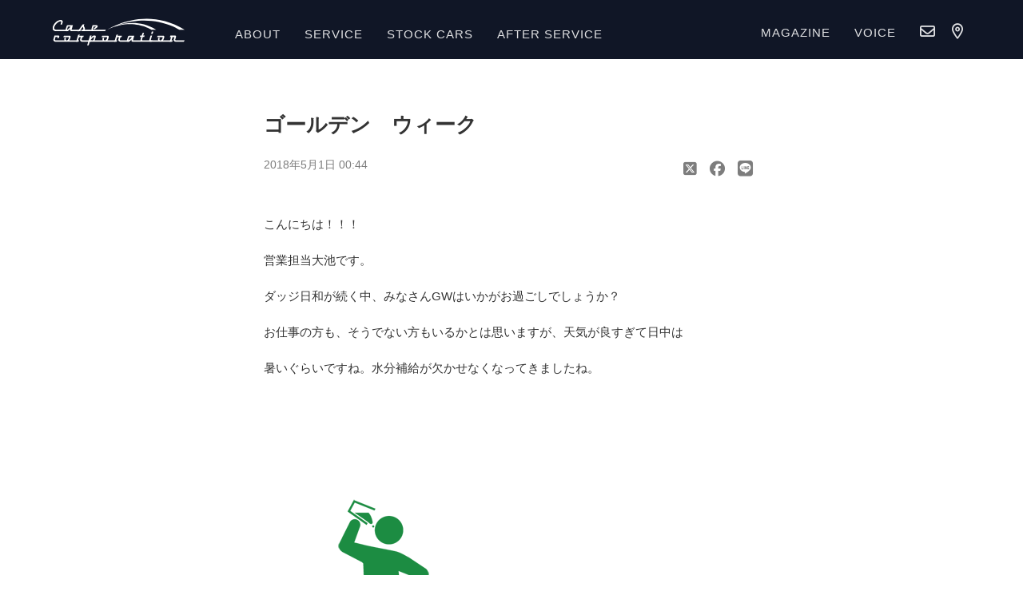

--- FILE ---
content_type: text/html; charset=UTF-8
request_url: https://case-japan.com/archives/magazine/magazine-25316
body_size: 41388
content:

<!DOCTYPE html>
<html lang="ja">
<head prefix="og: https://ogp.me/ns# fb: https://ogp.me/ns/fb# article: https://ogp.me/ns/article#">
<meta charset="UTF-8" />
<meta http-equiv="Content-Style-Type" content="text/css" />
<meta http-equiv="X-UA-Compatible" content="IE=edge">
<title>ゴールデン　ウィーク - CASE CORPORATION</title>
<meta name="keyword" content="愛知,名古屋,中古車,自動車輸入,輸入車整備,ケースコーポレーション,ケース,case" />
<meta name="thumbnail" content="https://case-japan.com/wp-content/uploads/2018/04/IMG_0371.png" />
<link rel="icon" href="/asset2023/images/favicon.svg" type="image/svg+xml">
<link rel="icon alternate" href="/asset2023/images/favicon.png" type="image/png">
<meta name="description" content="ゴールデン　ウィーク - 愛知県津島市にあるCASE CORPORATION公式サイト。国産車・輸入車を問わず、ワンランク上のサービスでカーライフをトータルサポートいたします。" />
<meta name="viewport" content="width=device-width, initial-scale=1, maximum-scale=1, user-scalable=no" />

<!-- 全ページ共通CSS -->
<link rel="stylesheet" href="/asset2023/css/jquery.fatNav.css">
<link rel="stylesheet" href="/asset2023/css/common.css?0918" media="screen">
<link rel="stylesheet" href="https://kit.fontawesome.com/99b20de9b4.css" crossorigin="anonymous">
<link rel="preconnect" href="https://fonts.googleapis.com">
<link rel="preconnect" href="https://fonts.gstatic.com" crossorigin>
<link href="https://fonts.googleapis.com/css2?family=Roboto:wght@700&display=swap" rel="stylesheet">
<link rel="stylesheet" href="https://use.typekit.net/amf5yvb.css">

<link rel="stylesheet" href="/asset2023/css/sub.css?0117" media="screen">
<link rel="stylesheet" href="https://cdnjs.cloudflare.com/ajax/libs/slick-carousel/1.9.0/slick.min.css">
<link rel="stylesheet" href="https://cdnjs.cloudflare.com/ajax/libs/slick-carousel/1.9.0/slick-theme.css">


<script src="https://ajax.googleapis.com/ajax/libs/jquery/3.6.0/jquery.min.js"></script>


<!-- デフォルトjQuery削除コード -->

<!-- OGP -->
<meta property="fb:app_id" content="442639899274183" />
<meta property="og:locale" content="ja_JP">
<meta property="og:type" content="article">
<meta property="og:title" content="ゴールデン　ウィーク｜CASE CORPORATION" />
<meta property="og:image" content="https://case-japan.com/wp-content/uploads/2018/04/IMG_0371-150x150.png" />
<meta property="og:description" content="愛知県津島市にあるCASE CORPORATION公式サイト。国産車・輸入車を問わず、ワンランク上のサービスでカーライフをトータルサポートいたします。" />
<meta property="og:url" content="https://case-japan.com/archives/magazine/magazine-25316" />
<meta property="og:site_name" content="CASE CORPORATION" />
<meta name="twitter:card" content="summary_large_image">
<!-- /OGP -->

<!-- Google tag (gtag.js) -->
<script async src="https://www.googletagmanager.com/gtag/js?id=G-BB6QCVT1Q9"></script>
<script>
  window.dataLayer = window.dataLayer || [];
  function gtag(){dataLayer.push(arguments);}
  gtag('js', new Date());

  gtag('config', 'G-BB6QCVT1Q9');
</script>
<meta name='robots' content='max-image-preview:large' />
<script type="text/javascript">
window._wpemojiSettings = {"baseUrl":"https:\/\/s.w.org\/images\/core\/emoji\/14.0.0\/72x72\/","ext":".png","svgUrl":"https:\/\/s.w.org\/images\/core\/emoji\/14.0.0\/svg\/","svgExt":".svg","source":{"concatemoji":"https:\/\/case-japan.com\/wp-includes\/js\/wp-emoji-release.min.js?ver=6.3.7"}};
/*! This file is auto-generated */
!function(i,n){var o,s,e;function c(e){try{var t={supportTests:e,timestamp:(new Date).valueOf()};sessionStorage.setItem(o,JSON.stringify(t))}catch(e){}}function p(e,t,n){e.clearRect(0,0,e.canvas.width,e.canvas.height),e.fillText(t,0,0);var t=new Uint32Array(e.getImageData(0,0,e.canvas.width,e.canvas.height).data),r=(e.clearRect(0,0,e.canvas.width,e.canvas.height),e.fillText(n,0,0),new Uint32Array(e.getImageData(0,0,e.canvas.width,e.canvas.height).data));return t.every(function(e,t){return e===r[t]})}function u(e,t,n){switch(t){case"flag":return n(e,"\ud83c\udff3\ufe0f\u200d\u26a7\ufe0f","\ud83c\udff3\ufe0f\u200b\u26a7\ufe0f")?!1:!n(e,"\ud83c\uddfa\ud83c\uddf3","\ud83c\uddfa\u200b\ud83c\uddf3")&&!n(e,"\ud83c\udff4\udb40\udc67\udb40\udc62\udb40\udc65\udb40\udc6e\udb40\udc67\udb40\udc7f","\ud83c\udff4\u200b\udb40\udc67\u200b\udb40\udc62\u200b\udb40\udc65\u200b\udb40\udc6e\u200b\udb40\udc67\u200b\udb40\udc7f");case"emoji":return!n(e,"\ud83e\udef1\ud83c\udffb\u200d\ud83e\udef2\ud83c\udfff","\ud83e\udef1\ud83c\udffb\u200b\ud83e\udef2\ud83c\udfff")}return!1}function f(e,t,n){var r="undefined"!=typeof WorkerGlobalScope&&self instanceof WorkerGlobalScope?new OffscreenCanvas(300,150):i.createElement("canvas"),a=r.getContext("2d",{willReadFrequently:!0}),o=(a.textBaseline="top",a.font="600 32px Arial",{});return e.forEach(function(e){o[e]=t(a,e,n)}),o}function t(e){var t=i.createElement("script");t.src=e,t.defer=!0,i.head.appendChild(t)}"undefined"!=typeof Promise&&(o="wpEmojiSettingsSupports",s=["flag","emoji"],n.supports={everything:!0,everythingExceptFlag:!0},e=new Promise(function(e){i.addEventListener("DOMContentLoaded",e,{once:!0})}),new Promise(function(t){var n=function(){try{var e=JSON.parse(sessionStorage.getItem(o));if("object"==typeof e&&"number"==typeof e.timestamp&&(new Date).valueOf()<e.timestamp+604800&&"object"==typeof e.supportTests)return e.supportTests}catch(e){}return null}();if(!n){if("undefined"!=typeof Worker&&"undefined"!=typeof OffscreenCanvas&&"undefined"!=typeof URL&&URL.createObjectURL&&"undefined"!=typeof Blob)try{var e="postMessage("+f.toString()+"("+[JSON.stringify(s),u.toString(),p.toString()].join(",")+"));",r=new Blob([e],{type:"text/javascript"}),a=new Worker(URL.createObjectURL(r),{name:"wpTestEmojiSupports"});return void(a.onmessage=function(e){c(n=e.data),a.terminate(),t(n)})}catch(e){}c(n=f(s,u,p))}t(n)}).then(function(e){for(var t in e)n.supports[t]=e[t],n.supports.everything=n.supports.everything&&n.supports[t],"flag"!==t&&(n.supports.everythingExceptFlag=n.supports.everythingExceptFlag&&n.supports[t]);n.supports.everythingExceptFlag=n.supports.everythingExceptFlag&&!n.supports.flag,n.DOMReady=!1,n.readyCallback=function(){n.DOMReady=!0}}).then(function(){return e}).then(function(){var e;n.supports.everything||(n.readyCallback(),(e=n.source||{}).concatemoji?t(e.concatemoji):e.wpemoji&&e.twemoji&&(t(e.twemoji),t(e.wpemoji)))}))}((window,document),window._wpemojiSettings);
</script>
<style type="text/css">
img.wp-smiley,
img.emoji {
	display: inline !important;
	border: none !important;
	box-shadow: none !important;
	height: 1em !important;
	width: 1em !important;
	margin: 0 0.07em !important;
	vertical-align: -0.1em !important;
	background: none !important;
	padding: 0 !important;
}
</style>
	<link rel='stylesheet' id='wp-block-library-css' href='https://case-japan.com/wp-includes/css/dist/block-library/style.min.css?ver=6.3.7' type='text/css' media='all' />
<style id='classic-theme-styles-inline-css' type='text/css'>
/*! This file is auto-generated */
.wp-block-button__link{color:#fff;background-color:#32373c;border-radius:9999px;box-shadow:none;text-decoration:none;padding:calc(.667em + 2px) calc(1.333em + 2px);font-size:1.125em}.wp-block-file__button{background:#32373c;color:#fff;text-decoration:none}
</style>
<style id='global-styles-inline-css' type='text/css'>
body{--wp--preset--color--black: #000000;--wp--preset--color--cyan-bluish-gray: #abb8c3;--wp--preset--color--white: #ffffff;--wp--preset--color--pale-pink: #f78da7;--wp--preset--color--vivid-red: #cf2e2e;--wp--preset--color--luminous-vivid-orange: #ff6900;--wp--preset--color--luminous-vivid-amber: #fcb900;--wp--preset--color--light-green-cyan: #7bdcb5;--wp--preset--color--vivid-green-cyan: #00d084;--wp--preset--color--pale-cyan-blue: #8ed1fc;--wp--preset--color--vivid-cyan-blue: #0693e3;--wp--preset--color--vivid-purple: #9b51e0;--wp--preset--gradient--vivid-cyan-blue-to-vivid-purple: linear-gradient(135deg,rgba(6,147,227,1) 0%,rgb(155,81,224) 100%);--wp--preset--gradient--light-green-cyan-to-vivid-green-cyan: linear-gradient(135deg,rgb(122,220,180) 0%,rgb(0,208,130) 100%);--wp--preset--gradient--luminous-vivid-amber-to-luminous-vivid-orange: linear-gradient(135deg,rgba(252,185,0,1) 0%,rgba(255,105,0,1) 100%);--wp--preset--gradient--luminous-vivid-orange-to-vivid-red: linear-gradient(135deg,rgba(255,105,0,1) 0%,rgb(207,46,46) 100%);--wp--preset--gradient--very-light-gray-to-cyan-bluish-gray: linear-gradient(135deg,rgb(238,238,238) 0%,rgb(169,184,195) 100%);--wp--preset--gradient--cool-to-warm-spectrum: linear-gradient(135deg,rgb(74,234,220) 0%,rgb(151,120,209) 20%,rgb(207,42,186) 40%,rgb(238,44,130) 60%,rgb(251,105,98) 80%,rgb(254,248,76) 100%);--wp--preset--gradient--blush-light-purple: linear-gradient(135deg,rgb(255,206,236) 0%,rgb(152,150,240) 100%);--wp--preset--gradient--blush-bordeaux: linear-gradient(135deg,rgb(254,205,165) 0%,rgb(254,45,45) 50%,rgb(107,0,62) 100%);--wp--preset--gradient--luminous-dusk: linear-gradient(135deg,rgb(255,203,112) 0%,rgb(199,81,192) 50%,rgb(65,88,208) 100%);--wp--preset--gradient--pale-ocean: linear-gradient(135deg,rgb(255,245,203) 0%,rgb(182,227,212) 50%,rgb(51,167,181) 100%);--wp--preset--gradient--electric-grass: linear-gradient(135deg,rgb(202,248,128) 0%,rgb(113,206,126) 100%);--wp--preset--gradient--midnight: linear-gradient(135deg,rgb(2,3,129) 0%,rgb(40,116,252) 100%);--wp--preset--font-size--small: 13px;--wp--preset--font-size--medium: 20px;--wp--preset--font-size--large: 36px;--wp--preset--font-size--x-large: 42px;--wp--preset--spacing--20: 0.44rem;--wp--preset--spacing--30: 0.67rem;--wp--preset--spacing--40: 1rem;--wp--preset--spacing--50: 1.5rem;--wp--preset--spacing--60: 2.25rem;--wp--preset--spacing--70: 3.38rem;--wp--preset--spacing--80: 5.06rem;--wp--preset--shadow--natural: 6px 6px 9px rgba(0, 0, 0, 0.2);--wp--preset--shadow--deep: 12px 12px 50px rgba(0, 0, 0, 0.4);--wp--preset--shadow--sharp: 6px 6px 0px rgba(0, 0, 0, 0.2);--wp--preset--shadow--outlined: 6px 6px 0px -3px rgba(255, 255, 255, 1), 6px 6px rgba(0, 0, 0, 1);--wp--preset--shadow--crisp: 6px 6px 0px rgba(0, 0, 0, 1);}:where(.is-layout-flex){gap: 0.5em;}:where(.is-layout-grid){gap: 0.5em;}body .is-layout-flow > .alignleft{float: left;margin-inline-start: 0;margin-inline-end: 2em;}body .is-layout-flow > .alignright{float: right;margin-inline-start: 2em;margin-inline-end: 0;}body .is-layout-flow > .aligncenter{margin-left: auto !important;margin-right: auto !important;}body .is-layout-constrained > .alignleft{float: left;margin-inline-start: 0;margin-inline-end: 2em;}body .is-layout-constrained > .alignright{float: right;margin-inline-start: 2em;margin-inline-end: 0;}body .is-layout-constrained > .aligncenter{margin-left: auto !important;margin-right: auto !important;}body .is-layout-constrained > :where(:not(.alignleft):not(.alignright):not(.alignfull)){max-width: var(--wp--style--global--content-size);margin-left: auto !important;margin-right: auto !important;}body .is-layout-constrained > .alignwide{max-width: var(--wp--style--global--wide-size);}body .is-layout-flex{display: flex;}body .is-layout-flex{flex-wrap: wrap;align-items: center;}body .is-layout-flex > *{margin: 0;}body .is-layout-grid{display: grid;}body .is-layout-grid > *{margin: 0;}:where(.wp-block-columns.is-layout-flex){gap: 2em;}:where(.wp-block-columns.is-layout-grid){gap: 2em;}:where(.wp-block-post-template.is-layout-flex){gap: 1.25em;}:where(.wp-block-post-template.is-layout-grid){gap: 1.25em;}.has-black-color{color: var(--wp--preset--color--black) !important;}.has-cyan-bluish-gray-color{color: var(--wp--preset--color--cyan-bluish-gray) !important;}.has-white-color{color: var(--wp--preset--color--white) !important;}.has-pale-pink-color{color: var(--wp--preset--color--pale-pink) !important;}.has-vivid-red-color{color: var(--wp--preset--color--vivid-red) !important;}.has-luminous-vivid-orange-color{color: var(--wp--preset--color--luminous-vivid-orange) !important;}.has-luminous-vivid-amber-color{color: var(--wp--preset--color--luminous-vivid-amber) !important;}.has-light-green-cyan-color{color: var(--wp--preset--color--light-green-cyan) !important;}.has-vivid-green-cyan-color{color: var(--wp--preset--color--vivid-green-cyan) !important;}.has-pale-cyan-blue-color{color: var(--wp--preset--color--pale-cyan-blue) !important;}.has-vivid-cyan-blue-color{color: var(--wp--preset--color--vivid-cyan-blue) !important;}.has-vivid-purple-color{color: var(--wp--preset--color--vivid-purple) !important;}.has-black-background-color{background-color: var(--wp--preset--color--black) !important;}.has-cyan-bluish-gray-background-color{background-color: var(--wp--preset--color--cyan-bluish-gray) !important;}.has-white-background-color{background-color: var(--wp--preset--color--white) !important;}.has-pale-pink-background-color{background-color: var(--wp--preset--color--pale-pink) !important;}.has-vivid-red-background-color{background-color: var(--wp--preset--color--vivid-red) !important;}.has-luminous-vivid-orange-background-color{background-color: var(--wp--preset--color--luminous-vivid-orange) !important;}.has-luminous-vivid-amber-background-color{background-color: var(--wp--preset--color--luminous-vivid-amber) !important;}.has-light-green-cyan-background-color{background-color: var(--wp--preset--color--light-green-cyan) !important;}.has-vivid-green-cyan-background-color{background-color: var(--wp--preset--color--vivid-green-cyan) !important;}.has-pale-cyan-blue-background-color{background-color: var(--wp--preset--color--pale-cyan-blue) !important;}.has-vivid-cyan-blue-background-color{background-color: var(--wp--preset--color--vivid-cyan-blue) !important;}.has-vivid-purple-background-color{background-color: var(--wp--preset--color--vivid-purple) !important;}.has-black-border-color{border-color: var(--wp--preset--color--black) !important;}.has-cyan-bluish-gray-border-color{border-color: var(--wp--preset--color--cyan-bluish-gray) !important;}.has-white-border-color{border-color: var(--wp--preset--color--white) !important;}.has-pale-pink-border-color{border-color: var(--wp--preset--color--pale-pink) !important;}.has-vivid-red-border-color{border-color: var(--wp--preset--color--vivid-red) !important;}.has-luminous-vivid-orange-border-color{border-color: var(--wp--preset--color--luminous-vivid-orange) !important;}.has-luminous-vivid-amber-border-color{border-color: var(--wp--preset--color--luminous-vivid-amber) !important;}.has-light-green-cyan-border-color{border-color: var(--wp--preset--color--light-green-cyan) !important;}.has-vivid-green-cyan-border-color{border-color: var(--wp--preset--color--vivid-green-cyan) !important;}.has-pale-cyan-blue-border-color{border-color: var(--wp--preset--color--pale-cyan-blue) !important;}.has-vivid-cyan-blue-border-color{border-color: var(--wp--preset--color--vivid-cyan-blue) !important;}.has-vivid-purple-border-color{border-color: var(--wp--preset--color--vivid-purple) !important;}.has-vivid-cyan-blue-to-vivid-purple-gradient-background{background: var(--wp--preset--gradient--vivid-cyan-blue-to-vivid-purple) !important;}.has-light-green-cyan-to-vivid-green-cyan-gradient-background{background: var(--wp--preset--gradient--light-green-cyan-to-vivid-green-cyan) !important;}.has-luminous-vivid-amber-to-luminous-vivid-orange-gradient-background{background: var(--wp--preset--gradient--luminous-vivid-amber-to-luminous-vivid-orange) !important;}.has-luminous-vivid-orange-to-vivid-red-gradient-background{background: var(--wp--preset--gradient--luminous-vivid-orange-to-vivid-red) !important;}.has-very-light-gray-to-cyan-bluish-gray-gradient-background{background: var(--wp--preset--gradient--very-light-gray-to-cyan-bluish-gray) !important;}.has-cool-to-warm-spectrum-gradient-background{background: var(--wp--preset--gradient--cool-to-warm-spectrum) !important;}.has-blush-light-purple-gradient-background{background: var(--wp--preset--gradient--blush-light-purple) !important;}.has-blush-bordeaux-gradient-background{background: var(--wp--preset--gradient--blush-bordeaux) !important;}.has-luminous-dusk-gradient-background{background: var(--wp--preset--gradient--luminous-dusk) !important;}.has-pale-ocean-gradient-background{background: var(--wp--preset--gradient--pale-ocean) !important;}.has-electric-grass-gradient-background{background: var(--wp--preset--gradient--electric-grass) !important;}.has-midnight-gradient-background{background: var(--wp--preset--gradient--midnight) !important;}.has-small-font-size{font-size: var(--wp--preset--font-size--small) !important;}.has-medium-font-size{font-size: var(--wp--preset--font-size--medium) !important;}.has-large-font-size{font-size: var(--wp--preset--font-size--large) !important;}.has-x-large-font-size{font-size: var(--wp--preset--font-size--x-large) !important;}
.wp-block-navigation a:where(:not(.wp-element-button)){color: inherit;}
:where(.wp-block-post-template.is-layout-flex){gap: 1.25em;}:where(.wp-block-post-template.is-layout-grid){gap: 1.25em;}
:where(.wp-block-columns.is-layout-flex){gap: 2em;}:where(.wp-block-columns.is-layout-grid){gap: 2em;}
.wp-block-pullquote{font-size: 1.5em;line-height: 1.6;}
</style>
<link rel='stylesheet' id='wp-pagenavi-css' href='https://case-japan.com/wp-content/plugins/wp-pagenavi/pagenavi-css.css?ver=2.70' type='text/css' media='all' />
<link rel="https://api.w.org/" href="https://case-japan.com/wp-json/" /><link rel="alternate" type="application/json" href="https://case-japan.com/wp-json/wp/v2/magazine/25316" /><link rel="EditURI" type="application/rsd+xml" title="RSD" href="https://case-japan.com/xmlrpc.php?rsd" />
<meta name="generator" content="WordPress 6.3.7" />
<link rel="canonical" href="https://case-japan.com/archives/magazine/magazine-25316" />
<link rel='shortlink' href='https://case-japan.com/?p=25316' />
<link rel="alternate" type="application/json+oembed" href="https://case-japan.com/wp-json/oembed/1.0/embed?url=https%3A%2F%2Fcase-japan.com%2Farchives%2Fmagazine%2Fmagazine-25316" />
<link rel="alternate" type="text/xml+oembed" href="https://case-japan.com/wp-json/oembed/1.0/embed?url=https%3A%2F%2Fcase-japan.com%2Farchives%2Fmagazine%2Fmagazine-25316&#038;format=xml" />
</head>
<body>

<header>
		<div class="headfixed">
		  <h1 class="head-logo"><a href="/"><img src="/asset2023/images/common/logo-w.svg" alt="CaseCorporation"></a></h1>
		  <nav>
		  	<ul class="flexlist headnav">
		  	  <li><a href="/about">ABOUT</a></li>
		  	  <li><a href="/service">SERVICE</a></li>
		  	  <li class="dropdown">
		  	    <p>STOCK CARS</p>
		  	    <div class="dropdown-content">
		  	      <a href="/archives/stock_slug/imported">輸入車</a>
		  	      <a href="/archives/stock_slug/domestic">国産車</a>
		  	      <a href="/archives/stock">在庫車一覧</a>
		  	      <a href="/archives/stock_slug/sold">SOLD OUT</a>
		  	      
		  	    </div>
		  	  </li>
		  	  <li><a href="/afterservice">AFTER SERVICE</a></li>
<!-- 		  	  <li><a href="finance.html">FAQ</a></li> -->
		  	</ul>
		  </nav>
		  <ul class="header__subnav">
			  <li><a href="/archives/magazine">MAGAZINE</a></li>
			  <li><a href="/archives/voice">VOICE</a></li>
			  <li><a href="/contact"><i class="far fa-envelope"></i></a></li>
			  <li><a href="https://goo.gl/maps/DZTFHNf7n1KmJzUv5" target="_blank"><i class="far fa-map-marker-alt"></i></a></li>
		  </ul>
		</div>
	</header>
	
	<div class="fat-nav">
	<div class="fat-nav__wrapper">
		<ul>
			<li><a href="/">HOME</a></li>
			<li><a href="/about">ABOUT</a></li>
		      <li><a href="/service">SERVICE</a></li>
		      <li><a href="/archives/stock">STOCK CARS</a></li>
		      <li><a href="/afterservice">AFTER SERVICE</a></li>
		      <li><a href="/archives/magazine">MAGAZINE</a></li>
		      <li><a href="/archives/voice">USER VOICE</a></li>
		      <li><a href="/archives/crew">STAFF</a></li>
		      <li><a href="/company">COMPANY</a></li>
		</ul>
	</div>
</div>
<main class="notopimg">
<section class="blogsingleinner">

<h2>ゴールデン　ウィーク</h2>


<div class="post-datashare-section">
<p class="post-date">2018年5月1日 00:44</p>

<ul class="snssharelist pc">
<li><a href="#share-twitter" target="_blank" rel="noopener" class="share-twitter"><i class="fa-brands fa-square-x-twitter"></i></a></li>
<li><a href="#share-facebook" target="_blank" rel="noopener" class="share-facebook"><i class="fa-brands fa-facebook"></i></a></li>
<li><a href="https://social-plugins.line.me/lineit/share?url=https://case-japan.com/archives/magazine/magazine-25316" target="_blank"><i class="fa-brands fa-line"></i></a></li>
</ul>
</div>					
						
<script type="text/javascript">
(function() {
    var shareButton = document.getElementsByClassName("share-facebook");
    for (var i = 0; i < shareButton.length; i++) {
        shareButton[i].addEventListener("click", function(e) {
            e.preventDefault();
            var subw = 500;
            var subh = 800;
            var subx = ( screen.availWidth  - subw ) / 2;
            var suby = ( screen.availHeight - subh ) / 2;
            var SubWinOpt = "width=" + subw + ",height=" + subh + ",top=" + suby + ",left=" + subx;
            window.open("https://www.facebook.com/sharer/sharer.php?u=" + location.href, "SNS_window", SubWinOpt);
        }, false);
    }

    // Here we are getting the post title from PHP and passing it to JavaScript
    var postTitle = "ゴールデン　ウィーク";

    var shareTWButton = document.getElementsByClassName("share-twitter");
    for (var i = 0; i < shareTWButton.length; i++) {
        shareTWButton[i].addEventListener("click", function(e) {
            e.preventDefault();
            var subw = 630;
            var subh = 400;
            var subx = ( screen.availWidth  - subw ) / 2;
            var suby = ( screen.availHeight - subh ) / 2;
            var SubWinOpt = "width=" + subw + ",height=" + subh + ",top=" + suby + ",left=" + subx;
            window.open("http://twitter.com/share?hashtags=Casecorporation&text=" + encodeURIComponent(postTitle) + "&url=" + location.href, "SNS_window",  SubWinOpt);
        }, false);
    }
})()



function copyToClipboard() {
  var dummy = document.createElement('input'),
      text = window.location.href;

  document.body.appendChild(dummy);
  dummy.value = text;
  dummy.select();
  document.execCommand('copy');
  document.body.removeChild(dummy);

  alert("URLがコピーされました");
}
</script>


<p>こんにちは！！！</p>
<p>営業担当大池です。</p>
<p>ダッジ日和が続く中、みなさんGWはいかがお過ごしでしょうか？</p>
<p>お仕事の方も、そうでない方もいるかとは思いますが、天気が良すぎて日中は</p>
<p>暑いぐらいですね。水分補給が欠かせなくなってきましたね。</p>
<p>&nbsp;</p>
<p>&nbsp;</p>
<p><img decoding="async" fetchpriority="high" class="alignnone size-full wp-image-10655" src="https://case-japan.com/wp-content/uploads/2018/04/IMG_0371.png" alt="" width="300" height="300" srcset="https://case-japan.com/wp-content/uploads/2018/04/IMG_0371.png 300w, https://case-japan.com/wp-content/uploads/2018/04/IMG_0371-150x150.png 150w, https://case-japan.com/wp-content/uploads/2018/04/IMG_0371-200x200.png 200w" sizes="(max-width: 300px) 100vw, 300px" /></p>
<p>CASE CORPORATIONでは、GW前に続々と入庫しております！！！</p>
<p>&nbsp;</p>
<p><img decoding="async" class="alignnone size-large wp-image-10656" src="https://case-japan.com/wp-content/uploads/2018/05/IMG_0359-488x650.jpg" alt="" width="488" height="650" srcset="https://case-japan.com/wp-content/uploads/2018/05/IMG_0359-488x650.jpg 488w, https://case-japan.com/wp-content/uploads/2018/05/IMG_0359-113x150.jpg 113w, https://case-japan.com/wp-content/uploads/2018/05/IMG_0359-225x300.jpg 225w, https://case-japan.com/wp-content/uploads/2018/05/IMG_0359-768x1024.jpg 768w" sizes="(max-width: 488px) 100vw, 488px" /></p>
<p><img decoding="async" class="alignnone size-large wp-image-10657" src="https://case-japan.com/wp-content/uploads/2018/05/IMG_0354-488x650.jpg" alt="" width="488" height="650" srcset="https://case-japan.com/wp-content/uploads/2018/05/IMG_0354-488x650.jpg 488w, https://case-japan.com/wp-content/uploads/2018/05/IMG_0354-113x150.jpg 113w, https://case-japan.com/wp-content/uploads/2018/05/IMG_0354-225x300.jpg 225w, https://case-japan.com/wp-content/uploads/2018/05/IMG_0354-768x1024.jpg 768w" sizes="(max-width: 488px) 100vw, 488px" /></p>
<p>&nbsp;</p>
<p><img decoding="async" loading="lazy" class="alignnone size-large wp-image-10658" src="https://case-japan.com/wp-content/uploads/2018/05/IMG_0318-488x650.jpg" alt="" width="488" height="650" srcset="https://case-japan.com/wp-content/uploads/2018/05/IMG_0318-488x650.jpg 488w, https://case-japan.com/wp-content/uploads/2018/05/IMG_0318-113x150.jpg 113w, https://case-japan.com/wp-content/uploads/2018/05/IMG_0318-225x300.jpg 225w, https://case-japan.com/wp-content/uploads/2018/05/IMG_0318-768x1024.jpg 768w" sizes="(max-width: 488px) 100vw, 488px" /></p>
<p><img decoding="async" loading="lazy" class="alignnone size-large wp-image-10659" src="https://case-japan.com/wp-content/uploads/2018/05/IMG_0315-488x650.jpg" alt="" width="488" height="650" srcset="https://case-japan.com/wp-content/uploads/2018/05/IMG_0315-488x650.jpg 488w, https://case-japan.com/wp-content/uploads/2018/05/IMG_0315-113x150.jpg 113w, https://case-japan.com/wp-content/uploads/2018/05/IMG_0315-225x300.jpg 225w, https://case-japan.com/wp-content/uploads/2018/05/IMG_0315-768x1024.jpg 768w" sizes="(max-width: 488px) 100vw, 488px" /></p>
<p>&nbsp;</p>
<p><img decoding="async" loading="lazy" class="alignnone size-large wp-image-10660" src="https://case-japan.com/wp-content/uploads/2018/05/IMG_0328-488x650.jpg" alt="" width="488" height="650" srcset="https://case-japan.com/wp-content/uploads/2018/05/IMG_0328-488x650.jpg 488w, https://case-japan.com/wp-content/uploads/2018/05/IMG_0328-113x150.jpg 113w, https://case-japan.com/wp-content/uploads/2018/05/IMG_0328-225x300.jpg 225w, https://case-japan.com/wp-content/uploads/2018/05/IMG_0328-768x1024.jpg 768w" sizes="(max-width: 488px) 100vw, 488px" /></p>
<p>こんな感じです！！！</p>
<p>またイケてる車両が入庫したので、随時GOO,カーセンサーもチェックお願いします。</p>
<p>&nbsp;</p>
<p>そして、GWも通常通り営業しておりますのでたくさんのご来店お待ちしております。</p>
<p>&nbsp;</p>
<p><img decoding="async" loading="lazy" class="alignnone size-large wp-image-10661" src="https://case-japan.com/wp-content/uploads/2018/05/IMG_0287-650x366.jpg" alt="" width="650" height="366" srcset="https://case-japan.com/wp-content/uploads/2018/05/IMG_0287-650x366.jpg 650w, https://case-japan.com/wp-content/uploads/2018/05/IMG_0287-150x84.jpg 150w, https://case-japan.com/wp-content/uploads/2018/05/IMG_0287-300x169.jpg 300w, https://case-japan.com/wp-content/uploads/2018/05/IMG_0287-768x432.jpg 768w, https://case-japan.com/wp-content/uploads/2018/05/IMG_0287.jpg 960w" sizes="(max-width: 650px) 100vw, 650px" /></p>
<p>〜FEEL GOOD DRIVING〜</p>
                


<div class="post_link">				
<div class="nextL"><a href="https://case-japan.com/archives/magazine/magazine-25317" rel="prev">前の記事へ<p class="postlintitle">そだねー</p></a></div>
<div class="nextR"><a href="https://case-japan.com/archives/magazine/magazine-25315" rel="next">次の記事へ<p class="postlintitle">五月病には気をつけて〜ね！！</p></a></div>
</div>



<div class="popularpost">
	<h2>人気記事</h2>
	
	<ul class="side-reco">
					<li>
				<a href="https://case-japan.com/archives/magazine/magazine-29792">
					<div class="side-reco-img">
						<img width="1477" height="1108" src="https://case-japan.com/wp-content/uploads/2024/09/S__10068005_0.jpg" class="attachment-full size-full" alt="" decoding="async" loading="lazy" srcset="https://case-japan.com/wp-content/uploads/2024/09/S__10068005_0.jpg 1477w, https://case-japan.com/wp-content/uploads/2024/09/S__10068005_0-300x225.jpg 300w, https://case-japan.com/wp-content/uploads/2024/09/S__10068005_0-150x113.jpg 150w, https://case-japan.com/wp-content/uploads/2024/09/S__10068005_0-768x576.jpg 768w, https://case-japan.com/wp-content/uploads/2024/09/S__10068005_0-1000x750.jpg 1000w, https://case-japan.com/wp-content/uploads/2024/09/S__10068005_0-428x321.jpg 428w, https://case-japan.com/wp-content/uploads/2024/09/S__10068005_0-214x161.jpg 214w, https://case-japan.com/wp-content/uploads/2024/09/S__10068005_0-212x159.jpg 212w, https://case-japan.com/wp-content/uploads/2024/09/S__10068005_0-630x473.jpg 630w, https://case-japan.com/wp-content/uploads/2024/09/S__10068005_0-315x236.jpg 315w, https://case-japan.com/wp-content/uploads/2024/09/S__10068005_0-750x563.jpg 750w, https://case-japan.com/wp-content/uploads/2024/09/S__10068005_0-676x507.jpg 676w, https://case-japan.com/wp-content/uploads/2024/09/S__10068005_0-338x254.jpg 338w, https://case-japan.com/wp-content/uploads/2024/09/S__10068005_0-375x281.jpg 375w, https://case-japan.com/wp-content/uploads/2024/09/S__10068005_0-1250x938.jpg 1250w, https://case-japan.com/wp-content/uploads/2024/09/S__10068005_0-898x674.jpg 898w, https://case-japan.com/wp-content/uploads/2024/09/S__10068005_0-449x337.jpg 449w, https://case-japan.com/wp-content/uploads/2024/09/S__10068005_0-140x105.jpg 140w, https://case-japan.com/wp-content/uploads/2024/09/S__10068005_0-1230x923.jpg 1230w, https://case-japan.com/wp-content/uploads/2024/09/S__10068005_0-615x461.jpg 615w, https://case-japan.com/wp-content/uploads/2024/09/S__10068005_0-596x447.jpg 596w, https://case-japan.com/wp-content/uploads/2024/09/S__10068005_0-298x224.jpg 298w" sizes="(max-width: 1477px) 100vw, 1477px" />					</div>

					<div class="side-reco-title">
						<p class="post-date">2024.9.19</p>
						【Case BEKKAN OPEN】ついに2号店がオープン♪					</div>
				</a>
			</li>
					<li>
				<a href="https://case-japan.com/archives/magazine/magazine-29176">
					<div class="side-reco-img">
						<img width="641" height="409" src="https://case-japan.com/wp-content/uploads/2024/08/13456.jpg" class="attachment-full size-full" alt="" decoding="async" loading="lazy" srcset="https://case-japan.com/wp-content/uploads/2024/08/13456.jpg 641w, https://case-japan.com/wp-content/uploads/2024/08/13456-300x191.jpg 300w, https://case-japan.com/wp-content/uploads/2024/08/13456-150x96.jpg 150w, https://case-japan.com/wp-content/uploads/2024/08/13456-428x273.jpg 428w, https://case-japan.com/wp-content/uploads/2024/08/13456-214x137.jpg 214w, https://case-japan.com/wp-content/uploads/2024/08/13456-212x135.jpg 212w, https://case-japan.com/wp-content/uploads/2024/08/13456-630x402.jpg 630w, https://case-japan.com/wp-content/uploads/2024/08/13456-315x201.jpg 315w, https://case-japan.com/wp-content/uploads/2024/08/13456-338x216.jpg 338w, https://case-japan.com/wp-content/uploads/2024/08/13456-375x239.jpg 375w, https://case-japan.com/wp-content/uploads/2024/08/13456-449x286.jpg 449w, https://case-japan.com/wp-content/uploads/2024/08/13456-140x89.jpg 140w, https://case-japan.com/wp-content/uploads/2024/08/13456-615x392.jpg 615w, https://case-japan.com/wp-content/uploads/2024/08/13456-596x380.jpg 596w, https://case-japan.com/wp-content/uploads/2024/08/13456-298x190.jpg 298w" sizes="(max-width: 641px) 100vw, 641px" />					</div>

					<div class="side-reco-title">
						<p class="post-date">2024.8.10</p>
						【偶然の賜物】たまたまかぶっちゃいました…♪					</div>
				</a>
			</li>
					<li>
				<a href="https://case-japan.com/archives/magazine/blogpost-22734">
					<div class="side-reco-img">
						<img width="1512" height="2016" src="https://case-japan.com/wp-content/uploads/2023/03/9b230ac3e83cd9cff7600da8a1e26625.jpg" class="attachment-full size-full" alt="" decoding="async" loading="lazy" srcset="https://case-japan.com/wp-content/uploads/2023/03/9b230ac3e83cd9cff7600da8a1e26625.jpg 1512w, https://case-japan.com/wp-content/uploads/2023/03/9b230ac3e83cd9cff7600da8a1e26625-225x300.jpg 225w, https://case-japan.com/wp-content/uploads/2023/03/9b230ac3e83cd9cff7600da8a1e26625-488x650.jpg 488w, https://case-japan.com/wp-content/uploads/2023/03/9b230ac3e83cd9cff7600da8a1e26625-113x150.jpg 113w, https://case-japan.com/wp-content/uploads/2023/03/9b230ac3e83cd9cff7600da8a1e26625-768x1024.jpg 768w, https://case-japan.com/wp-content/uploads/2023/03/9b230ac3e83cd9cff7600da8a1e26625-1152x1536.jpg 1152w" sizes="(max-width: 1512px) 100vw, 1512px" />					</div>

					<div class="side-reco-title">
						<p class="post-date">2023.3.28</p>
						お引越し♪					</div>
				</a>
			</li>
					<li>
				<a href="https://case-japan.com/archives/magazine/magazine-25635">
					<div class="side-reco-img">
						<img width="2560" height="1141" src="https://case-japan.com/wp-content/uploads/2023/11/12345678-scaled.jpg" class="attachment-full size-full" alt="" decoding="async" loading="lazy" srcset="https://case-japan.com/wp-content/uploads/2023/11/12345678-scaled.jpg 2560w, https://case-japan.com/wp-content/uploads/2023/11/12345678-300x134.jpg 300w, https://case-japan.com/wp-content/uploads/2023/11/12345678-2000x891.jpg 2000w, https://case-japan.com/wp-content/uploads/2023/11/12345678-150x67.jpg 150w, https://case-japan.com/wp-content/uploads/2023/11/12345678-768x342.jpg 768w, https://case-japan.com/wp-content/uploads/2023/11/12345678-1536x684.jpg 1536w, https://case-japan.com/wp-content/uploads/2023/11/12345678-2048x913.jpg 2048w, https://case-japan.com/wp-content/uploads/2023/11/12345678-1800x802.jpg 1800w, https://case-japan.com/wp-content/uploads/2023/11/12345678-1000x446.jpg 1000w, https://case-japan.com/wp-content/uploads/2023/11/12345678-428x191.jpg 428w, https://case-japan.com/wp-content/uploads/2023/11/12345678-214x95.jpg 214w, https://case-japan.com/wp-content/uploads/2023/11/12345678-212x94.jpg 212w, https://case-japan.com/wp-content/uploads/2023/11/12345678-630x281.jpg 630w, https://case-japan.com/wp-content/uploads/2023/11/12345678-315x140.jpg 315w, https://case-japan.com/wp-content/uploads/2023/11/12345678-750x334.jpg 750w, https://case-japan.com/wp-content/uploads/2023/11/12345678-676x301.jpg 676w, https://case-japan.com/wp-content/uploads/2023/11/12345678-338x151.jpg 338w, https://case-japan.com/wp-content/uploads/2023/11/12345678-375x167.jpg 375w, https://case-japan.com/wp-content/uploads/2023/11/12345678-1250x557.jpg 1250w, https://case-japan.com/wp-content/uploads/2023/11/12345678-898x400.jpg 898w, https://case-japan.com/wp-content/uploads/2023/11/12345678-449x200.jpg 449w, https://case-japan.com/wp-content/uploads/2023/11/12345678-140x62.jpg 140w, https://case-japan.com/wp-content/uploads/2023/11/12345678-1230x548.jpg 1230w, https://case-japan.com/wp-content/uploads/2023/11/12345678-615x274.jpg 615w, https://case-japan.com/wp-content/uploads/2023/11/12345678-596x266.jpg 596w, https://case-japan.com/wp-content/uploads/2023/11/12345678-298x133.jpg 298w" sizes="(max-width: 2560px) 100vw, 2560px" />					</div>

					<div class="side-reco-title">
						<p class="post-date">2023.11.30</p>
						第1回Caseサッカー交流会開催☆					</div>
				</a>
			</li>
					<li>
				<a href="https://case-japan.com/archives/magazine/magazine-27179">
					<div class="side-reco-img">
						<img width="1477" height="1108" src="https://case-japan.com/wp-content/uploads/2024/03/S__9306177_0.jpg" class="attachment-full size-full" alt="" decoding="async" loading="lazy" srcset="https://case-japan.com/wp-content/uploads/2024/03/S__9306177_0.jpg 1477w, https://case-japan.com/wp-content/uploads/2024/03/S__9306177_0-300x225.jpg 300w, https://case-japan.com/wp-content/uploads/2024/03/S__9306177_0-150x113.jpg 150w, https://case-japan.com/wp-content/uploads/2024/03/S__9306177_0-768x576.jpg 768w, https://case-japan.com/wp-content/uploads/2024/03/S__9306177_0-1000x750.jpg 1000w, https://case-japan.com/wp-content/uploads/2024/03/S__9306177_0-428x321.jpg 428w, https://case-japan.com/wp-content/uploads/2024/03/S__9306177_0-214x161.jpg 214w, https://case-japan.com/wp-content/uploads/2024/03/S__9306177_0-212x159.jpg 212w, https://case-japan.com/wp-content/uploads/2024/03/S__9306177_0-630x473.jpg 630w, https://case-japan.com/wp-content/uploads/2024/03/S__9306177_0-315x236.jpg 315w, https://case-japan.com/wp-content/uploads/2024/03/S__9306177_0-750x563.jpg 750w, https://case-japan.com/wp-content/uploads/2024/03/S__9306177_0-676x507.jpg 676w, https://case-japan.com/wp-content/uploads/2024/03/S__9306177_0-338x254.jpg 338w, https://case-japan.com/wp-content/uploads/2024/03/S__9306177_0-375x281.jpg 375w, https://case-japan.com/wp-content/uploads/2024/03/S__9306177_0-1250x938.jpg 1250w, https://case-japan.com/wp-content/uploads/2024/03/S__9306177_0-898x674.jpg 898w, https://case-japan.com/wp-content/uploads/2024/03/S__9306177_0-449x337.jpg 449w, https://case-japan.com/wp-content/uploads/2024/03/S__9306177_0-140x105.jpg 140w, https://case-japan.com/wp-content/uploads/2024/03/S__9306177_0-1230x923.jpg 1230w, https://case-japan.com/wp-content/uploads/2024/03/S__9306177_0-615x461.jpg 615w, https://case-japan.com/wp-content/uploads/2024/03/S__9306177_0-596x447.jpg 596w, https://case-japan.com/wp-content/uploads/2024/03/S__9306177_0-298x224.jpg 298w" sizes="(max-width: 1477px) 100vw, 1477px" />					</div>

					<div class="side-reco-title">
						<p class="post-date">2024.3.28</p>
						【一コマ劇場】空へ続く鳴門大橋					</div>
				</a>
			</li>
					</ul>

</div>

<p class="nextmore center crewmore"><a href="/archives/magazine">マガジン一覧に戻る</a></p>

</section>



<ul class="snssharelist sp">
<li><a href="https://twitter.com/share?url=https://case-japan.com/archives/magazine/magazine-25316&text=ゴールデン　ウィーク" target="_blank" class="twitter"><i class="fa-brands fa-square-x-twitter"></i></a></li>
<li><a href="https://www.facebook.com/sharer/sharer.php?u=https://case-japan.com/archives/magazine/magazine-25316" target="_blank" class="facebook"><i class="fa-brands fa-facebook-f"></i></a></li>
<li><a href="https://social-plugins.line.me/lineit/share?url=https://case-japan.com/archives/magazine/magazine-25316" target="_blank" class="line"><i class="fa-brands fa-line"></i></a></li>
<li><button onclick="copyToClipboard()" class="copy"><i class="fa-solid fa-link"></i></button></li>
</ul>




</ul>



</main>
	<footer>
		<section class="sec-company">
			<div class="top-foot flexlist">
				<div>
					<p class="foot-logo"><a href="/"><img src="/asset2023/images/common/foot-logo.png" alt="CaseCorporation"></a></p>
					<p class="add">〒496-0012 愛知県津島市大坪町蛤田32<br class="pc">
						<span class="pc">TEL：0567-33-2088</span><br>
						営業時間：10:00-19:00 <br class="sp">(日・祝日 10:00-18:30)<br>
						定休日：月曜日</p>
					<p class="foottel sp"><a href="tel:0567-33-2088">TEL.0567-33-2088</a></p>
					<p class="linkbtn footcontact"><a href="/contact/" class="slidein-l">RESERVE / CONTACT</a></p>
				</div>
				<div class="footmap">
				  <iframe src="https://www.google.com/maps/embed?pb=!1m18!1m12!1m3!1d3261.7820086087563!2d136.7732083152447!3d35.162056980318596!2m3!1f0!2f0!3f0!3m2!1i1024!2i768!4f13.1!3m3!1m2!1s0x60039e9041734c97%3A0x7635e44fba2cf2db!2z77yj77yh77yz77ylIO-8o--8r--8su-8sO-8r--8su-8oe-8tO-8qe-8r--8rg!5e0!3m2!1sja!2sjp!4v1586573120351!5m2!1sja!2sjp" width="100%" frameborder="0" style="border:0;" allowfullscreen="" aria-hidden="false" tabindex="0"class="map-gray"></iframe>
				</div>
			</div>
			<p class="footsponserd"><a href="https://sgrum.com/web/ngosoccer/" target="_blank"><img src="/asset2023/images/common/nagoyagakuin-logo.png" alt="名古屋高校"><span>Case corporationは名古屋高校サッカー部のスポンサーとして部活動を支援しております。</span></a></p>
		</section>
		<section class="sec-footnavi">
		  <nav>
		    <ul class="flexlist foot-navi">
			    <li class="sp"><a href="/">HOME</a></li>
				<li><a href="/service">SERVICE</a></li>
				<li><a href="/about">ABOUT</a></li>
				<li><a href="/archives/stock">STOCK CARS</a></li>
		      <li><a href="/afterservice">AFTER SERVICE</a></li>
		      <li><a href="/archives/magazine">MAGAZINE</a></li>
		      <li><a href="/archives/voice">USER VOICE</a></li>
		      <li><a href="/archives/crew">STAFF</a></li>
		      <li><a href="/company">COMPANY</a></li>
<!-- 		      <li><a href="">RECRUIT</a></li> -->
		    </ul>
		  </nav>
		  <p class="sp spadd">〒496-0012 愛知県津島市大坪町蛤田32</p>
		</section>
		<copy>&copy; CASE CORPORATION. All Rights Reserved.</copy>
	</footer>


<script src="/asset2023/js/jquery.fatNav.min.js"></script>
<script src="/asset2023/js/common.js"></script>
<script>
$(window).scroll(function(){
  if ($(window).scrollTop() > 500) {
    $('header').addClass('fixed');
  } else {
    $('header').removeClass('fixed');
  }
});
$(window).scroll(function(){
  if ($(window).scrollTop() > 500) {
    $('body').addClass('fixed');
  } else {
    $('body').removeClass('fixed');
  }
});

// 	fatnav
$(function() {
    $.fatNav();
});

</script>	
<script src="https://cdnjs.cloudflare.com/ajax/libs/slick-carousel/1.9.0/slick.min.js"></script>









</body>
</html>

--- FILE ---
content_type: text/css
request_url: https://case-japan.com/asset2023/css/jquery.fatNav.css
body_size: 3928
content:
.hamburger {
  display: block;
  width: 60px;
  height: 60px;
  padding: 10px 10px;
  position: fixed;
  top: 23px;
  z-index: 998;
  -moz-box-sizing: border-box;
  -webkit-box-sizing: border-box;
  box-sizing: border-box;
  -webkit-tap-highlight-color: transparent;
  -webkit-tap-highlight-color: transparent;
  -ms-touch-action: manipulation;
  touch-action: manipulation;
}
/*
.hamburger:before {
    content: "MENU";
    position: absolute;
    top: 42px;
    right: 19px;
    font-size: 10px;
    font-weight: bold;
    letter-spacing: 0;
    color: #000;
}
*/

@media screen and (min-width:1021px) { 
	.hamburger{right:5%;}
}
@media screen and (min-width:768px) and (max-width:1020px) {
	.hamburger{right:2%;}
}
@media screen and (max-width:767px) { 
	.hamburger{right:1%;}
}


.hamburger__icon {
  position: relative;
  margin-top: 12px;
}
.hamburger__icon, .hamburger__icon:before, .hamburger__icon:after {
  display: block;
  width: 30px;
  height: 2px;
  background-color: #fff;
  -moz-transition-property: background-color, -moz-transform;
  -o-transition-property: background-color, -o-transform;
  -webkit-transition-property: background-color, -webkit-transform;
  transition-property: background-color, transform;
  -moz-transition-duration: 0.4s;
  -o-transition-duration: 0.4s;
  -webkit-transition-duration: 0.4s;
  transition-duration: 0.4s;
}
.hamburger__icon:after{
	height:0;
}
.hamburger .hamburger__icon{
	width: 36px !important;
}
.hamburger .hamburger__icon:before{
	width: 36px !important;
}
.hamburger .hamburger__icon:after {
	width: 36px !important;
}

@media screen and (min-width:768px) { 
	.hamburger__icon, .hamburger__icon:before, .hamburger__icon:after{right:0%;}
}
@media screen and (max-width:767px) { 
	.hamburger__icon, .hamburger__icon:before, .hamburger__icon:after{right:0%;}
}

.hamburger.active .hamburger__icon{
	width: 36px !important;
}
.hamburger.active .hamburger__icon:before{
	width: 36px !important;
}
.hamburger.active .hamburger__icon:after {
	width: 36px !important;
}
.hamburger__icon:before, .hamburger__icon:after {
  position: absolute;
  content: "";
}
.hamburger__icon:before {
  top: -12px;
}
.hamburger__icon:after {
  top: 12px;
}
.hamburger.active .hamburger__icon {
  background-color: transparent;
}
.hamburger.active .hamburger__icon:before, .hamburger.active .hamburger__icon:after {
  background-color: #ffffff;
}
.hamburger.active .hamburger__icon:before {
  -moz-transform: translateY(12px) rotate(45deg);
  -ms-transform: translateY(12px) rotate(45deg);
  -webkit-transform: translateY(12px) rotate(45deg);
  transform: translateY(12px) rotate(45deg);
  background-color: #fff;
}
.hamburger.active .hamburger__icon:after {
  -moz-transform: translateY(-12px) rotate(-45deg);
  -ms-transform: translateY(-12px) rotate(-45deg);
  -webkit-transform: translateY(-12px) rotate(-45deg);
  transform: translateY(-12px) rotate(-45deg);
  background-color: #fff;
  height: 2px;
}
.fat-nav {
  top: 0;
  left: 0;
  z-index: 996;
  position: fixed;
  display: none;  
  width: 100%;
  height: 100%;
  background: #101626;   
  -moz-transform: scale(1);
  -ms-transform: scale(1);
  -webkit-transform: scale(1);
  transform: scale(1);
  -moz-transition-property: -moz-transform;
  -o-transition-property: -o-transform;
  -webkit-transition-property: -webkit-transform;
  transition-property: transform;
  -moz-transition-duration: 0.4s;
  -o-transition-duration: 0.4s;
  -webkit-transition-duration: 0.4s;
  transition-duration: 0.4s;
  overflow-y: auto;
  overflow-x: hidden;
  -webkit-overflow-scrolling: touch;
}
.fat-nav__wrapper {
  width: 80%;
  margin:0 auto;
  height: 100%;
  padding: 60px 0% 50px;
  max-width:1100px;
  -webkit-box-sizing: border-box;
         -moz-box-sizing: border-box;
           -o-box-sizing: border-box;
          -ms-box-sizing: border-box;
              box-sizing: border-box;
}
.fat-nav.active {
  -moz-transform: scale(1);
  -ms-transform: scale(1);
  -webkit-transform: scale(1);
  transform: scale(1);
}



--- FILE ---
content_type: text/css
request_url: https://case-japan.com/asset2023/css/common.css?0918
body_size: 13752
content:
@charset "utf-8";
*{margin:0;padding:0;box-sizing: border-box;}
article, header, footer, aside, figure, figcaption, nav, section, main { 
  display:block;
}
html{
  height: 100%;
}
body{
	font-size: 15px;
  font-family: "ヒラギノ角ゴ ProN W3","Hiragino Kaku Gothic ProN","游ゴシック体","游ゴシック","Yu Gothic","YuGothic","メイリオ","Meiryo",sans-serif;
  height: 100%;
  width: 100%;
  color: #222;
  -ms-text-size-adjust: 100%;
  -webkit-text-size-adjust: 100%;
  line-height: 1.7;
  background:#101626;
}
body{
	opacity: 0;
}
body {
  animation:openfade .6s ease-in-out 0.3s forwards; 
	opacity: 0;
}
@keyframes openfade {
 0% { opacity: 0;}
 100% { opacity: 1;}
}
img{
  max-width: 100%;
  height: auto;
  vertical-align: bottom;
}
.imgauto {
    height: auto;
    width: 100%;
    box-sizing: unset;
    line-height: 1rem;
    display: block;
}
a{
  text-decoration: none;
  color: #101d3d;
  outline: none;
}
ul li{list-style: none;}
ol,ul{list-style: none;list-style-type: none;}
main{margin: 0px auto;display: block;background: #fff;padding:60px 0;}
main.topimg{padding:0 0 60px;}
.flexlist{display: flex;}
.center{text-align: center;}
.right{text-align: right;}
.mgt0{margin-top:0 !important}
.imgmax {
	width: 100%;
	height: auto;
	line-height: 1rem;
	display: block;
}
@media screen and (min-width:768px) {
  .sp{display: none !important;}
  a{
  	-webkit-transition: all 0.5s ease;
    -moz-transition: all 0.5s ease;
    -o-transition: all 0.5s ease;
    transition: all  0.5s ease;
  }
  a:hover{
    color: #334375;
  }
  a:hover img{
    opacity: 0.8;
    filter:alpha(opacity=80);
    -ms-filter: “alpha( opacity=80 )”;
  }
}
@media screen and (max-width:767px) {
  .pc{display: none !important;}
  .spinner{width: 90%;margin: 0 auto;}
}


/* header */
header{
	background: #101626;
}
@media screen and (min-width:768px) {
	.headfixed{
	  display	:flex;
	  align-items: center;
  }
  .head-logo{
  	width: 15vw;
  	max-width: 170px;
  	padding-top: 8px;
  	padding-bottom	:15px;
  	margin-left:5%;
  }
  header nav{
  	width:50vw;
  }
  ul.headnav{
  	margin-left: 7%;
  	width:100%;
  	padding-top: 10px;
  }
  ul.headnav li{
  	margin:0 15px;
  	letter-spacing: 1px;
  	color:rgba(255, 255, 255, 0.87);
  }
  ul.headnav li a{
  	display: block;
  	transition: .3s;
  	position: relative;
  	color:rgba(255, 255, 255, 0.87);
  }
  ul.headnav li a:hover{
  	color:#f0f0f0;
  }
  ul.headnav li a::after{
  	content: "";
  	position: absolute;
  	top: 24px;
  	right: 0;
  	bottom: 0;
  	left: 50%;
  	width: 0;
  	height: 1px;
  	background-color: #fff;
  	transition: .3s;
  	-webkit-transform: translateX(-50%);
  	transform: translateX(-50%);
  }
  ul.headnav li a:hover::after {
  	width: 105%;
  }
  .header__subnav{
  	display: flex;
  	padding-top: 10px;
  	margin-left:auto;
  	margin-right:5%;
  }
  .header__subnav li{
  	margin:0 15px;
  	letter-spacing: 1px;
  }
  .header__subnav li:nth-last-child(-n+2){
  	margin:-4px 10px 0;
  	font-size: 19px;
  }
  .header__subnav li:nth-last-child(2){
  	margin-left:15px;
  }
  .header__subnav li a{
  	display: block;
  	transition: .3s;
  	position: relative;
  	color:rgba(255, 255, 255, 0.87);
  }
   .header__subnav li:nth-child(-n+2) a{
  	transition: .3s;
  	position: relative;
  }
.header__subnav li:nth-child(-n+2) a:hover{
  	color:#f0f0f0;
  }
.header__subnav li:nth-child(-n+2) a::after{
  	content: "";
  	position: absolute;
  	top: 24px;
  	right: 0;
  	bottom: 0;
  	left: 50%;
  	width: 0;
  	height: 1px;
  	background-color: #fff;
  	transition: .3s;
  	-webkit-transform: translateX(-50%);
  	transform: translateX(-50%);
  }
.header__subnav li:nth-child(-n+2) a:hover::after {
  	width: 105%;
  }
  .dropdown-content a:hover::after{
  	content: none;
  }
  .dropdown {
  	position: relative;
  	display: inline-block;
  }
  .dropdown-content {
  	display: none;
  	position: absolute;
  	min-width: 150px;
  	left: -25px;
  	box-shadow: 0px 8px 16px 0px rgba(0,0,0,0.2);
  	z-index: 99;
  	background: #101626;
  	text-align: center;
  	padding-top: 10px;
  }
  .dropdown-content a {
  	color: black;
  	padding: 5px 0px;
  	text-decoration: none;
  	display: block;
  }
  .dropdown:hover .dropdown-content {
  	display: block;
  }
  body.fixed{
  	margin-top:69px;
  }
  header.fixed{
  	position: fixed;
  	background:#101626;
  	width: 100%;
  	top:0;
  	left:0;
  	z-index:998;
  	animation:fadeIn 1.3s ease-in-out 0s forwards; 
  	opacity: 0;
  	-webkit-backface-visibility:hidden;
    backface-visibility:hidden;
    overflow:hidden
  }
  header.fixed .headfixed{
  	display: -webkit-box;
  	display: -ms-flexbox;
  	display: flex;
  }
  header.fixed .head-logo{
  	margin:  0px 3%;
  	padding: 0px 0 7px;
  	width: 15vw;
  	max-width: 150px;
  }
  header.fixed ul.headnav{
  	margin-left: 5%;
  	width: 100%;
  	padding-top: 10px;
  }
  header.fixed ul.headnav li{
  	margin:0 1.2vw;
  	letter-spacing: 1px;
  	font-size: 14px;
  }
  header.fixed .header__subnav li{
  	font-size: 14px;
  }
  header.fixed .header__subnav li:nth-last-child(-n+2){
  	margin:-4px 10px 0;
  	font-size: 19px;
  }
  header.fixed .header__subnav li:nth-last-child(2){
  	margin-left:15px;
  }
}

@media screen and (min-width:981px) and (max-width:1090px) {
  .headnav,.header__subnav{
    font-size:0.85em;
  }
  .header__subnav{
    padding-top: 15px;
  }
}
@media screen and (min-width:768px) and (max-width:980px) {
  .headnav,.header__subnav{
    font-size:0.75em;
  }
  .header__subnav{
    padding-top: 19px;
  }
}

@media screen and (min-width:768px) and (max-width:920px) {
  .headnav,.header__subnav{
    display: none;
  }
}

@media screen and (min-width:921px) {
.hamburger{
  display:none;
}
}
@media screen and (max-width:921px) {
.fat-nav a{
  color: #fff;
}
.fat-nav__wrapper ul{
  font-family: 'Roboto', sans-serif;
  font-weight: 700;
  margin-top: 8vh;
}
.fat-nav__wrapper ul li{
  font-size: 37px;
  margin-bottom: 4px;
}
.fat-nav__wrapper ul li a{
  display	:block;
}
}





@keyframes fadeIn {
  0% { opacity: 0;  }
  100% { opacity: 1; }
}
@media screen and (max-width:767px) {
  .head-logo{
  	width: 40%;
  	max-width: 200px;
  	padding-top: 10px;
  	padding-bottom	:10px;
  	margin-left:20px;
  }
  .head-logo img{
	  width: 100%;
  }
  header nav,.header__subnav{
	  display: none;
  }
}

/* footer */
footer{
	margin-top: 0px;
	position: relative;
    z-index: 9;
}
.sec-company{
	background:#eef0f3;
}
.top-foot{
	width: 86%;
	margin: 0 auto;
	padding: 50px 0 40px 0;
	-webkit-box-pack: center;
	-ms-flex-pack: center;
	justify-content: center;
}
.add{
	line-height: 2;
	letter-spacing:1px;
}
.map-gray{
	border: 0;
	width: 100%;
	filter:grayscale(50%);-webkit-filter:grayscale(50%);
	height: 258px;
}
copy{
	display: block;
	letter-spacing:1px;
	background:#101626;
	color:rgba(255, 255, 255, 0.80);
}
.footcontact{
	text-align:center;
	box-sizing: border-box;
	letter-spacing: 4px;
}
.footsponserd{}

@media screen and (max-width:1020px) { 
  ul.foot-navi li{margin:0 1.5vw}  
  .top-foot{width:90vw}
}
@media screen and (max-width:875px) { 
  ul.foot-navi li{font-size: 12px;}  
}
@media screen and (max-width:820px) { 
  ul.foot-navi li{margin:0 0.9vw}  
}
@media screen and (min-width:768px) {
  .top-foot>div{
  	width: 48%;
  }
  .footcontact{
  	width: 28vw;
  	max-width: 300px;
  	margin: 15px 0 0;
  }
  .foot-logo{
  	width: 28vw;
  	max-width: 300px;
  	margin-bottom:20px;
  }
  .add{
  	font-size:15px;
  }
  .sec-footnavi{
  	background:#101626;
  	padding: 30px 0 24px;
  }
  ul.foot-navi{
  	width:86%;
  	margin:0 auto;
  	flex-wrap: wrap;
  }
  ul.foot-navi li{
  	font-size:14px;
  	margin:0 1.3vw;
  	letter-spacing: 2px;
  	padding:15px 0;
  }
  ul.foot-navi li a{
  	color:rgba(255, 255, 255, 0.87);
  }
  copy{
  	text-align:right;
  	padding:8px 0 14px;
  	padding-right:8.2%;
  	font-size:13px;
  }
  .footsponserd{
	  width: 82%;
	  margin:0 auto 0px;
	  padding-bottom: 26px;
  }
  .footsponserd a{
	  display:flex;
	  align-items:center;
  }
  .footsponserd img{
	  width:50px;
	  margin-right: 15px;
  }
}
@media screen and (max-width:767px) {
  .top-foot{
  	flex-direction: column;
  }
  .foot-logo{
  	width: 60vw;
  	max-width: 300px;
  	margin:0 auto 20px;
  }
  .add{
  	font-size:14px;
  	text-align: center;
  }
  .foottel{
  	font-size: 22px;
  	font-weight: bold;
  	text-align: center;
  	margin: 15px 0 10px;
  }
  .footcontact{
  	margin-bottom: 30px;
  }
  .footmap iframe{
  	height:150px;
  }
  .sec-footnavi{
  	display: none;
  }
  copy{
  	text-align:right;
  	padding:8px 0 14px;
  	text-align: center;
  	font-size: 11px;
  }
  .footsponserd{
	  width: 90vw;
	  margin:0 auto 0px;
	  padding-bottom: 26px;
  }
  .footsponserd a{
	  display:flex;
	  flex-direction: column;
	  align-items: center;
  }
  .footsponserd img{
	  width:70px;
	  margin-bottom: 10px;
  }
}


.linkbtn{
  text-align: center;
  font-size: 15px;
  letter-spacing: 2px;
  font-family: 'Roboto', sans-serif;
	font-weight: 700;
}
.linkbtn a{
	border: 1px solid #101626;
  padding: 13px 0 11px 0px;
  display: block;
  background: #101626;
	color: #fff;
	font-size: 15px;
}
.nextmore{
	font-family: 'Roboto', sans-serif;
	font-weight: 700;
}
.nextmore a{
	position: relative;
  text-decoration: none;
}
.leftslash{
	overflow: hidden;
}
.leftslash__img{
	position: relative;
}
.rightslash{
	overflow: hidden;
}
.rightslash__img{
	position: relative;
}
.blog-list{
	display: grid;
	position: relative;
	z-index:5;
}
.blog-list li{
	background:#fff;
}
.blog-list li .title{
	background: #fff;
	min-height: 80px;
	overflow: auto;
}
.blog-list .img{
  width: 100%;
  overflow: hidden;
  margin: 0 auto;
  aspect-ratio: 100/54;
}
.blog-list .img a{
  display: block;
  width: 100%;
  height: 100%;
}
.blog-list .img img{
  width:100%;
  height:100%;
  object-fit: cover;
  object-position:50% 50%;
  transition:1.3s all;
}







@media screen and (min-width:768px) {
  .nextmore{
  	font-size: 20px;
  	margin-top: 30px;
  }
  .nextmore.center{
  	margin-right:23px;
  }
  .nextmore a{
  	display: inline-block;
    padding-left:24px;
  }
  .nextmore a:after{
  	position: absolute;
    bottom: -2px;
    left: 0;
    content: '';
    width: 120%;
    height: 1px;
    background: #333;
  }
  .nextmore a:hover::before {
  	left:115%;
  }
  .nextmore a::before{
  	content: "\0bb";
  	position: absolute;
  	top: -1px;
  	left: 0px;
  	bottom: 0;
  	transition: .8s;
  }
  .nextmore.center{
  	margin-right:23px;
  }
  .slidein-l:before {
    position: absolute;
    top: 0;
    right: 0;
    bottom: 0;
    left: 0;
    z-index: -1;
    content: '';
    background: #fff;
    -ms-transform-origin: left top;
    -webkit-transform-origin: left top;
    transform-origin: left top;
    -ms-transform: scale(0, 1);
    -webkit-transform: scale(0, 1);
    transform: scale(0, 1);
    -webkit-transition: transform .5s;
    -moz-transition: transform .5s;
    -o-transition: transform .5s;
    transition: transform .5s;
  }
  .slidein-l:hover:before {
    -ms-transform-origin: left top;
    -webkit-transform-origin: left top;
    transform-origin: left top;
    -ms-transform: scale(1, 1);
    -webkit-transform: scale(1, 1);
    transform: scale(1, 1);
  }
  .slidein-l{
  	position: relative;
  	background: #FFF;
  	z-index: 2;
  }
  .slidein-l:hover{
  	color: #101d3d;
  	-webkit-transition: all 0.5s;
  	-moz-transition: all 0.5s;
  	-o-transition: all 0.5s;
  	transition: all 0.5s;
  }

  .leftslash{
  	display	:flex;
  	align-items: center;
  }
  .leftslash__img{
  	width:53%;
  }
  .leftslash__img img{
  	width:100%;
  	height:500px;
  	object-fit: cover;
  }
  .leftslash__contents{
  	flex:1;
  	margin-right:8%;
  }
  .leftslash__img:before{
  	content: ' ';
  	position: absolute;
  	bottom: 0px;
  	right: -1px;
  	border-top: 500px solid transparent;
  	border-right: 180px solid #fff;
  	border-left: 0px solid transparent;
  }
  .rightslash{
  	display	:flex;
  	flex-direction: row-reverse;
  	align-items: center;
  }
  .rightslash__img{
  	width:53%;
  }
  .rightslash__img img{
  	width:100%;
  	height:500px;
  	object-fit: cover;
  }
  .rightslash__contents{
  	flex:1;
  	margin-left:8%;
  }
  .rightslash__img:before{
  	content: ' ';
  	position: absolute;
  	bottom: 0px;
  	left: -1px;
  	border-bottom: 510px solid transparent;
  	border-left: 180px solid #fff;
  	border-right: 0px solid transparent;
  }
  .rightslash__img:after{
  	content: ' ';
  	position: absolute;
  	bottom: 0px;
  	right: -1px;
  	border-top: 250px solid transparent;
  	border-right: 85px solid #fff;
  	border-left: 0px solid transparent;
  }
  .blog-list{
  	grid-template-columns: repeat(3, 1fr);
  	gap:30px;
  }
  .blog-list li .title{
  	padding: 1vw;
  }
  .sec-blog:before{
  	height:75%;
  	top:25%;
  }
  .blog-list .img a:hover img{
transform:scale(1.2,1.2);
transition:1.3s all;
}

}

@media screen and (max-width:767px) {
  .nextmore{
  	font-size: 16px;
  	margin-top: 20px;
  }
  .nextmore a{
  	display: block;
    padding-left:24px;
    border:1px solid #101d3d;
    text-align: center;
    padding: 10px 0 8px;
    letter-spacing: 2px;
  }
  .leftslash{
  }
  .leftslash__img{
  	width:100%;
  	margin-bottom: 10px;
  }
  .leftslash__img img{
  	width:100%;
  	height:250px;
  	object-fit: cover;
  }
  .leftslash__contents{
  	flex:1;
  }
  .rightslash__img{
  	width:100%;
  	margin-bottom: 10px;
  }
  .rightslash__img img{
  	width:100%;
  	height:250px;
  	object-fit: cover;
  }
  .rightslash__contents{
  	flex:1;
  }
  .blog-list{
  	grid-template-columns: repeat(2, 1fr);
  	gap:13px;
  }
  .blog-list{
  	grid-template-columns: repeat(2, 1fr);
  	gap:13px;
  }
  .blog-list h3.title{
  	font-size: 14px;
  	font-weight: normal;
  	line-height: 1.46;
  }
  .blog-list li .title{
  	padding: 2vw 2vw 1.5vw;
  }
}


--- FILE ---
content_type: text/css
request_url: https://kit.fontawesome.com/99b20de9b4.css
body_size: -82
content:
@import url(https://ka-p.fontawesome.com/releases/v6.7.2/css/pro.min.css?token=99b20de9b4);@import url(https://ka-p.fontawesome.com/releases/v6.7.2/css/pro-v4-shims.min.css?token=99b20de9b4);@import url(https://ka-p.fontawesome.com/releases/v6.7.2/css/pro-v5-font-face.min.css?token=99b20de9b4);@import url(https://ka-p.fontawesome.com/releases/v6.7.2/css/pro-v4-font-face.min.css?token=99b20de9b4);

--- FILE ---
content_type: text/css
request_url: https://case-japan.com/asset2023/css/sub.css?0117
body_size: 37139
content:
@charset "utf-8";

/* 共通 */
.g-font {
	font-family: 'Roboto', sans-serif;
	font-weight: 700;
}
/* PCのみ */
@media screen and (min-width:768px) {
	.inner {
		width: 86%;
		margin: 0 auto;
		max-width: 1250px;
	}
}
/* SPのみ */
@media screen and (max-width:767px) {}
/*aboutページ*/
.abouttop {
	position: relative;
}
.abouttop .concepttxt {
	color: #fff;
}
.abouttop h1 {
	color: #000;
	position: absolute;
	z-index: 2;
	letter-spacing: 2px;
}
.abouttop h1:before {
	content: attr(data-inverted);
	overflow: hidden;
	position: absolute;
	left: 0;
	top: 0;
	height: 50%;
	color: #fff;
}
.aboutcon {
	position: relative;
}
.concepttxt {
	text-align: center;
	line-height: 1.7em;
	font-weight: bold;
	position: absolute;
	top: 50%;
	left: 50%;
	transform: translateY(-50%) translateX(-50%);
	-webkit-transform: translateY(-50%) translateX(-50%);
	margin: auto;
}
.concepttxt span {
	font-family: 'Roboto', sans-serif;
	font-weight: 700;
	display: block;
	letter-spacing: -1.2px;
	font-size: 1.4em;
}
.missionbox {
	margin-top: 80px;
	margin: 100px auto;
	max-width: 600px;
	padding: 40px 40px 50px;
	position: relative;
	border: 1px solid #474747;
	width: 80%;
	font-size: 24px;
	text-align: center;
}
.missionbox h3 {
	font-size: 53px;
	color: #101626;
	letter-spacing: 0px;
	margin-top: 30px;
}
.missionbox h3:first-child {
	margin-top: 0;
}
.aboutsectop-title {
	margin-bottom: 14px;
}
.about__shoparea__title {
	text-align: center;
	margin-bottom: 20px;
	letter-spacing: 2px;
}
.about-snstitle {
	text-align: center;
	margin: 30px 0 2px;
	font-weight: bold;
}
.about-snslist {
	display: flex;
	justify-content: center;
}
.about-snslist li {
	margin: 0 15px;
	font-size: 32px;
}

@media screen and (min-width:768px) {
	.concepttxt {
		font-size: 36px;
	}
	.abouttop h1 {
		font-size: 58px;
		bottom: -49px;
		left: 7%;
	}
	.aboutsec.leftslash {
		margin-top: 60px;
	}
	.aboutsec .leftslash__img:before {
		content: ' ';
		position: absolute;
		bottom: 0px;
		right: -1px;
		border-bottom: 500px solid transparent;
		border-right: 156px solid #fff;
		border-left: 0px solid transparent;
	}
	.aboutsec .leftslash__img:after {
		content: ' ';
		position: absolute;
		top: 270px;
		left: -1px;
		border-top: 230px solid transparent;
		border-left: 65px solid #fff;
		border-right: 0px solid transparent;
	}
	.aboutsec .rightslash__img:before {
		content: ' ';
		position: absolute;
		top: 0px;
		left: -1px;
		border-top: 500px solid transparent;
		border-left: 156px solid #fff;
		border-right: 0px solid transparent;
	}
	.aboutsec .rightslash__img:after {
		content: none;
	}
	.abouttop {
		margin-bottom: 70px;
	}
	.aboutsectop-title {
		font-size: 34px;
	}
	.aboutsec p {
		font-size: 18px;
	}
	.about__shoparea__title {
		font-size: 53px;
	}
	.aboutsec.leftslash {
		margin-bottom: 120px;
	}
}

@media screen and (max-width:900px) {
.concepttxt{
  font-size:22px;
}
}

@media screen and (max-width:767px) {
	.abouttop img {
		width: 100%;
		height: 250px;
		object-fit: cover;
	}
	.concepttxt {
		font-size: 20px;
		width: 100%;
	}
	.abouttop h1 {
		font-size: 45px;
		bottom: -37.2px;
		left: 5%;
	}
	.aboutsec {
		margin-bottom: 50px;
	}
	.abouttop {
		margin-bottom: 50px;
	}
	.aboutsectop-title {
		font-size: 29px;
		margin-top: 17px;
	}
	.aboutsec p {
		font-size: 15px;
	}
	.about__shoparea__title {
		font-size: 36px;
	}
	.aboutsec.leftslash {
		margin-bottom: 50px;
	}
	.about_shoparea {
		margin-top: 70px;
	}
}





/* SHOP ABOUTスライダー */
.shop-about-wrap {
	margin-top: 30px;
	overflow: hidden;
}
.shop-about-images {
	display: flex;
	flex-wrap: wrap;
}
.shop-about-info {
	flex: 1;
	padding: 5px 0;
}
.shop-about-images li {
	width: 100%;
}
.shop-about-images .slick-dots {
	position: relative;
	bottom: unset;
	text-align: left;
}
.shop-about-images .slick-prev,
.shop-about-images .slick-next {
	z-index: 999;
	top: 37%;
}
.shop-about-images .slick-prev:before,
.shop-about-images .slick-next:before {
	font-family: "Font Awesome 6 Pro";
	font-weight: 500;
	font-size: 35px;
	line-height: 1;
	opacity: .75;
	color: #fff;
	-webkit-font-smoothing: antialiased;
	-moz-osx-font-smoothing: grayscale;
}
.shop-about-images .slick-prev {
	left: 25px;
}
.shop-about-images .slick-next {
	right: 25px;
}
.shop-about-images .slick-prev:before {
	content: '\f053';
}
.shop-about-images .slick-next:before {
	content: '\f054';
}
.shop-about-images {
	opacity: 0;
	transition: opacity .3s linear;
}
.shop-about-images.slick-initialized {
	opacity: 1;
}
.shop-about-images .slick-dots li {
	width: 18.8%;
	height: auto;
	margin: 6px 1.5% 0 0;
}
.shop-about-images .slick-dots li:nth-child(5n) {
	margin-right: 0;
}
.shop-about-images li img {
	width: 100%;
	vertical-align: bottom;
}
.slick-slide>div {
	vertical-align: bottom;
}
.shop-about-contact a {
	width: 100%;
	display: block;
	margin: 30px auto 0;
	background: #101626;
	color: #fff;
	text-align: center;
	padding: 14px 0px 12px;
	line-height: 1.4;
	font-size: 18px;
	box-sizing: border-box;
	position: relative;
}
.shop-about-contact a:hover {
	background: #2f364b;
}
.shop-about-contact a:before {
	font-family: "Font Awesome 6 Pro";
	font-weight: 400;
	content: "\f0e0";
	position: absolute;
	left: 23px;
	top: 12px;
	font-size: 22px;
}

table.shop-about-info__table {
	width: 100%;
	margin: 0px auto;
	border-collapse: collapse;
	border-spacing: 0;
	empty-cells: show;
}
.shop-about-info__table th {
	font-size: 19px;
	font-weight: normal;
	text-align: center;
	padding: 10px 0 10px;
	width: 37px;
}
.shop-about-info__table td {
	font-size: 17px;
	padding: 10px 10px 10px 15px;
}
.shop__detailarea__box__contents {
	flex: 1;
}
.shop__detailarea__box__contents h2 {
	font-size: 24px;
	margin-bottom: 10px;
	letter-spacing: 2px;
}
.shop__detailarea__box__contents p {
	font-size: 17px;
	letter-spacing: 2px;
}

/* PCのみ */
@media screen and (min-width:768px) {
	.shop-about-images {
		width: 47%;
		margin-right: 8%;
	}
	.shop-about-wrap {
		display: flex;
		justify-content: space-between;
		flex-wrap: wrap;
		align-items: flex-start;
	}
	.shop__detailarea__box {
		display: flex;
		margin-bottom: 35px;
	}
	.shop__detailarea__box__img {
		width: 34%;
		margin-right: 5%;
	}
	.shop__detailarea {
		margin: 60px auto 0;
	}

}


/* SPのみ */
@media screen and (max-width:767px) {
	.shop-about-images {
		width: 100%;
	}
	.shop__detailarea__box {
		margin-bottom: 40px;
	}
	.shop__detailarea__box__img {
		width: 100%;
		margin: 0 auto;
	}
	.shop__detailarea__box__contents p {
		font-size: 15px;
	}
	.shop__detailarea__box__contents h3 {
		font-size: 25px;
		margin-top: 17px;
	}
	.shop__detailarea {
		margin: 0 auto;
	}

}

/*サービス・アフターサービス*/
.servicetop {
	position: relative;
}
.servicetop h2 {
	position: absolute;
	left: 0;
	right: 0;
	text-align: center;
	margin: auto;
	letter-spacing: 8px;
	color: #fff;
}
.servicecate {
	background: #f4f5f8;
}
.servicecate h3 {
	font-size: 24px;
	margin-bottom: 10px;
	letter-spacing: 2px;
}
.servicetoptxt {
	width: 90%;
	max-width: 800px;
	margin: 45px auto;
}

@media screen and (min-width:768px) {
	.servicecate {
		padding: 20px 40px;
		margin: 50px auto 120px;
	}
	.servicetop h2 {
		top: 37%;
		font-size: 50px;
	}
	.servicetoptxt {
		text-align: center;
		font-size: 1.2em;
	}
}

@media screen and (max-width:767px) {
	.servicecate {
		padding: 30px 5%;
		margin: 50px auto 0px;
	}
	.servicetop img {
		width: 100%;
		height: 150px;
		object-fit: cover;
	}
	.servicetop h2 {
		font-size: 41px;
		top: 31%;
	}
	.servicetoptxt {
		font-size: 15px;
		text-align: justify;
	}
	.g-font.as_font {
		font-size: 43px;
		line-height: 1;
		top: 25%;
	}
}












.mission_t {
	font-size: 25px;
	font-weight: bold;
	margin: 20px 0 10px;
}
.strength {
	margin-bottom: 120px;
}
.strength h3 {
	font-size: 30px;
	padding-left: 5px;
	border-bottom: solid 2px #101d3d;
	color: #101d3d;
	font-family: 'Noto Sans JP', sans-serif;
	font-weight: 700;
	letter-spacing: 2px;
}
.strengthul li {
	display: flex;
	margin-top: 40px;
}
.strengthimg {
	width: 40%;
	margin-right: 50px;
}
.strengthul div {
	flex: 1;
}
.strengthul div h4 {
	font-size: 23px;
	margin-bottom: 20px;
}
.aboutservice {
	background: #f4f5ff;
	display: flex;
}
.order1 {
	order: 1;
}
.order2 {
	order: 2;
}
.aboutserviceimg {
	width: 50%;
}
.aboutserviceimg img {
	height: 100%;
	width: 100%;
	object-fit: cover;
	max-height: 400px;
}
.aboutservice div {
	padding: 40px 60px;
	box-sizing: border-box;
	flex: 1;
}
.aboutservice div h3 {
	font-size: 30px;
	margin-bottom: 15px;
	font-family: 'Noto Sans JP', sans-serif;
	font-weight: 700;
	letter-spacing: 2px;
}
.more2 a {
	width: 380px;
}
.more2 a:hover::before {
	left: 360px;
}
.aboutstaff {
	margin-top: 80px;
	background: #fffbe9;
}










.w_b a {
	border: 1px solid #101d3d;
	background: #fff;
	color: #101d3d;
}
.w_b .slidein-l:before {
	background: #101d3d;
}
.w_b .slidein-l:hover {
	color: #fff;
}


.more {
	margin-top: 50px;
	font-family: paralucent-text, sans-serif;
	font-weight: 700;
	font-style: normal;
	font-size: 18px;
}
.more a {
	position: relative;
	letter-spacing: 1px;
	display: inline-block;
	padding-bottom: 2px;
	text-decoration: none;
	width: 50%;
	float: right;
	padding-left: 25px;
}
.more a:after {
	position: absolute;
	bottom: 0px;
	right: 0;
	content: '';
	width: 100%;
	height: 1px;
	background: #333;
}
.more a::before {
	content: "\0bb";
	position: absolute;
	top: -1px;
	left: 5px;
	bottom: 0;
	transition: .8s;
}
.more a:hover::before {
	left: 145px;
}
.moreright a {
	width: auto;
	padding-right: 20px;
}
.moreright a:after {
	width: 210%;
}



.imgwrap {
	overflow: hidden;
}
.imgwrap img {
	display: block;
	transition-duration: 0.3s;
}

@media screen and (min-width:768px) {
	.imgwrap img:hover {
		transform: scale(1.1);
		transition-duration: 0.3s;
	}
}








/* 下層ページ */
header.subP {
	position: absolute;
	z-index: 99;
	background: rgba(255, 255, 255, 0.76);
	width: 100%;
}

header.subP .head-logo {
	margin: 12px auto 0;
	width: 15vw;
	max-width: 220px;
}

header.subP ul.headnav {
	margin: 18px 0 5px;
}

header.subP ul.headnav li {
	font-size: 14px;
}
.subPmainimg {
	position: relative;
}
.subPmainimg h2 {
	position: absolute;
	left: 50%;
	transform: translateY(-50%) translateX(-50%);
	-webkit-transform: translateY(-50%) translateX(-50%);
	margin: auto;
	letter-spacing: 8px;
	color: #fff;
}
.notopimg {
	margin-top: 0;
	padding-top: 0;
}
.notopimg h2.maintitle {
	border-top: 1px solid #ededed;
	padding-top: 30px;
}
.notopimg h2.maintitle.subPtitle {
	font-size: 24px;
	letter-spacing: 2px;
	padding-top: 60px;
	margin-bottom: 50px;
	font-family: 'Noto Sans JP', sans-serif;
	font-weight: 700;
}
.titleborder {
	padding: 0 20px;
	display: inline-block;
	border-bottom: 1px solid #101d3d;
}
.titlerubi {
	display: block;
	font-size: 14px;
	padding-top: 10px;
}

/* PCのみ */
@media screen and (min-width:768px) {
	.subPmainimg h2 {
		top: 57%;
		font-size: 50px;
	}
}


/* SPのみ */
@media screen and (max-width:767px) {
	.subPmainimg img {
		width: 100%;
		height: 150px;
		object-fit: cover;
	}
	.subPmainimg h2 {
		top: 52%;
		font-size: 37px;
		width: 100%;
		text-align: center;
	}
}


/* スタッフ紹介 */

.memberlist li .job {
	border: 1px solid #141414;
	display: inline-block;
	letter-spacing: 2px;
}
.memberlist li .name {
	font-size: 24px;
	letter-spacing: 1px;
	font-family: 'Noto Sans JP', sans-serif;
	font-weight: 700;
}
.memberlist li .name span {
	display: block;
	font-weight: normal;
	letter-spacing: 2px;
}
.staffmainarea {
	position: relative;
}
.staffmainarea img {
	position: relative;
	z-index: 0;
	width: 100%;
}
.namearea-job {
	text-align: center;
	background: #101d3d;
	color: #fff;
	display: inline-block;
	margin: 0px 0 15px;
	padding: 4px 40px 2px;
	letter-spacing: 2px;
	font-size: 12px;
}
.namearea-name {
	letter-spacing: 1px;
	font-family: 'Noto Sans JP', sans-serif;
	font-weight: 700;
	margin-bottom: 10px;
}
.namearea-about table {
	width: 100%;
	margin: 15px auto 0px;
	border-collapse: collapse;
	border-spacing: 0;
	empty-cells: show;
}
.namearea-about table th {
	font-weight: bold;
	text-align: left;
}
.nameareacontents {
	position: relative;
	z-index: 99;
}
.namearea {
	background: #fff;
}
.namearea:before {
	background-color: #fff;
	position: absolute;
	z-index: 2;
	width: 100%;
	height: 100%;
	bottom: 0px;
	right: 0px;
	content: "";
}
.namearea:after {
	background-color: #eee;
	position: absolute;
	z-index: 1;
	width: 100%;
	height: 100%;
	content: "";
}
.offshot-list {
	display: grid;
}

h3.offshot-title {
	font-size: 1.2em;
	border-bottom: 1px solid #8c8c8c;
}
.crewmore {
	margin-top: 70px;
}
.crewmore a:after {
	content: none;
}

.staffmainarea__contents{
}

/* PCのみ */
@media screen and (min-width:768px) {
	.memberlist {
		display: -webkit-box;
		display: -ms-flexbox;
		display: flex;
		-ms-flex-wrap: wrap;
		flex-wrap: wrap;
		max-width: 1050px;
		margin: 0 auto;
	}
	.memberlist li {
		width: 30%;
		margin-right: 5%;
		margin-bottom: 70px;
		text-align: center;
	}
	.memberlist li:nth-child(3n) {
		margin-right: 0;
	}
	.memberlist li .job {
		margin: 15px 0;
		padding: 4px 0px 2px;
		width: 160px;
		font-size: 12px;
	}
	.memberlist li .name span {
		font-size: 11px;
	}
	.namearea-name {
		font-size: 34px;
	}
	.namearea-about table th {
		font-size: 16px;
		padding: 10px 0 8px;
		width: 140px;
	}
	.namearea-about table td {
		font-size: 16px;
		padding: 10px 0px 8px 0px;
	}
	.massage__contents p {
		margin-bottom: 1em;
	}
	.offshot-list {
		grid-template-columns: repeat(5, 1fr);
		gap: 20px;
	}
	.offshotarea {
		margin: 50px 50px;
	}

	h3.offshot-title {
		margin-bottom: 23px;
	}
}

@media screen and (min-width:950px) {
	.staffmainarea__contents{
	display: flex;
}
	.namearea {
		width: 450px;
		padding: 35px 30px 20px;
margin-top:-100px;
position: relative;
margin-left:30px;
	}
	.namearea:after {
		bottom: -10px;
		right: -10px;
	}
	.massage__contents {
		flex:1;
		margin-top: 40px;
		margin-left:50px;
		
	}
}

@media screen and (max-width:949px) {
	.namearea {
		width: 90%;
		max-width: 550px;
		margin-left: auto;
		margin-right: auto;
		padding: 25px 20px 13px;
		margin-top: -40px;
		z-index: 99;
		position: relative;
	}
	.namearea:after {
		bottom: -7px;
		right: -7px;
	}
	.massage__contents {
		margin-top: 50px;
	}
}


/* SPのみ */
@media screen and (max-width:767px) {
	.memberlist {
		max-width: 500px;
		margin: 0 auto;
	}
	.memberlist li .job {
		padding: 4px 0px 2px;
		width: 160px;
		margin: 15px auto 7px;
		display: block;
		text-align: center;
		font-size: 14px;
		font-weight: bold;
	}
	.memberlist li .name {
		margin: 0 5% 40px;
		text-align: center;
	}
	.memberlist li .name span {
		font-size: 11px;
	}
	.staffmain__img img {
		width: 100%;
		height: 215px;
		object-fit: cover;
	}
	.namearea-name {
		font-size: 28px;
	}
	.namearea-about table th {
		font-size: 14px;
		display: block;
		padding-bottom: 4px;
	}
	.namearea-about table td {
		font-size: 14px;
		display: block;
		padding-bottom: 10px;
	}
	.offshot-list {
		grid-template-columns: repeat(3, 1fr);
		gap: 10px;
	}
	.massage__contents p {
		margin-bottom: 1em;
	}
	.offshotarea {
		margin: 50px 5%;
	}

	h3.offshot-title {
		margin-bottom: 15px;
	}
	.crewmore {
		width: 80%;
		margin: 50px auto 20px;
	}
	.blogsingleinner p.crewmore {
		margin: 50px auto 20px;
	}
}




/* ストックカーシングルページ */
.stockcartitle {
	text-align: center;
	font-weight: normal;
	letter-spacing: 2px;
}
.stockcar_detail {
	column-count: 3;
	column-gap: 10px;
}
.stockcar_detail .grid {
	display: inline-block;
	margin: 0.4rem 0;
	width: 100%;
	position: relative;
	overflow: hidden;
	margin: 0 auto;
}
.stockcar_detail .grid img {
	max-width: 150%;
	max-height: 190%;
	position: absolute;
	top: 50%;
	left: 50%;
	-webkit-transform: translate(-50%, -50%);
	-ms-transform: translate(-50%, -50%);
	transform: translate(-50%, -50%);
	height: auto;
}
.stockcarabout .price span {
	font-size: 1.45em;
	color: #50557d;
	font-weight: bold;
	padding: 0 3px;
}

@media screen and (min-width:861px) {
	.stockcar_detail {
		column-count: 3;
		column-gap: 10px;
		margin: 100px auto 0px;
		padding-bottom: 30px;
	}
	.stockcar_detail .grid:first-child,
	.stockcar_detail .grid:nth-child(4),
	.stockcar_detail .grid:nth-child(5) {
		padding-top: 100%;
	}
	.stockcar_detail .grid:nth-child(2),
	.stockcar_detail .grid:nth-child(3),
	.stockcar_detail .grid:nth-child(6) {
		padding-top: 56.25%;
	}

}

@media (max-width: 860px) {
	.stockcar_detail {
		column-width: 100%;
		column-count: 2;
		column-gap: 1em;
		margin: 40px auto 0px;
		padding-bottom: 30px;
	}
	.stockcar_detail .grid {
		padding-top: 100%;
	}

}

@media screen and (max-width:767px) {}



.stockcarslide {
	margin-top: 20px;
}
.stockcarslide .slick-slide {
	margin: 0 3px;
}
.stockcarslide .slick-prev,
.stockcarslide .slick-next {
	z-index: 99;
}
.stockcarslide .slick-prev {
	left: 20px;
}
.stockcarslide .slick-next {
	right: 20px;
}
.stockcarslide .slick-prev:before {
	font-family: "Font Awesome 6 Pro";
	font-weight: 400;
	content: "\f104";
	font-size: 47px;
}
.stockcarslide .slick-next:before {
	font-family: "Font Awesome 6 Pro";
	font-weight: 400;
	content: "\f105";
	font-size: 47px;
}

#thumbnail-list {
	width: 100%;
	margin: 6px auto 0;
	display: flex;
	justify-content: space-between;
	flex-wrap: wrap;
	-webkit-box-pack: center;
	-ms-flex-pack: center;
	justify-content: center;
}
.thumbnail-item {
	flex: 0 1 70px;
	margin: 2px;
	box-sizing: border-box;
	position: relative;
}
.thumbnail-item:after {
	content: "";
	background-color: rgba(0, 0, 0, 0.35);
	position: absolute;
	display: block;
	top: 0;
	left: 0;
	width: 100%;
	height: 100%;
	opacity: 1;
	transition: 0.3s opacity linear;
}
.thumbnail-item.thumbnail-current:after {
	opacity: 0;
}
.thumbnail-item img {
	width: 100%;
	margin: 0 auto;
}
.pricedata {
	background: #f4f5f8;
}
.stockcarabout h2 {
	font-size: 18px;
}

table.subData {
	width: 100%;
	margin: 10px auto 0px;
	border-top: 1px solid #c8c8c8;
	border-left: 1px solid #c8c8c8;
	border-collapse: collapse;
	border-spacing: 0;
	empty-cells: show;
	background: #fff;
}

table.subData th {
	font-size: 14px;
	font-weight: normal;
	text-align: center;
	border-right: 1px solid #c8c8c8;
	border-bottom: 1px solid #c8c8c8;
	padding: 6px 0 5px;
}

table.subData td {
	font-size: 13px;
	text-align: center;
	border-right: 1px solid #c8c8c8;
	border-bottom: 1px solid #c8c8c8;
	padding: 10px 0px 8px;
}
.sec02box {
	border: 1px solid #c1c1c1;
	padding: 20px 0 10px 10px;
	text-align: center;
	font-size: 17px;
	background: #fff;
	letter-spacing: 2px;
}
.pricetext {
	color: #4b4b4b;
}
.stockcar-functionarea {
	margin: 60px auto;
	max-width: 1000px;
}
.stockcarttitle {
	margin-bottom: 0px;
	margin-top: 20px;
	background: #f7f7f7;
	text-align: center;
	padding: 2px 0 0px;
	border: 1px solid #c1c1c1;
	border-bottom: none;
}
.functiontablearea {
	margin-bottom: 30px;
}

table.product_table {
	margin: 0px auto 0px;
	border-top: 1px solid #c8c8c8;
	border-left: 1px solid #c8c8c8;
	border-collapse: collapse;
	border-spacing: 0;
	empty-cells: show;
	background: #fff;
}

table.product_table th {
	font-size: 14px;
	font-weight: normal;
	text-align: center;
	border-right: 1px solid #c8c8c8;
	border-bottom: 1px solid #c8c8c8;
	padding: 6px 0 5px;
	background: #f6f6f6;
}

table.product_table td {
	font-size: 14px;
	border-right: 1px solid #c8c8c8;
	border-bottom: 1px solid #c8c8c8;
	padding: 10px 10px 8px 20px;
}
.stockcarttitle01 {
	font-size: 17px;
	margin-bottom: 0px;
	margin-top: 30px;
	background: #fff;
	text-align: center;
	padding: 2px 0 0px;
	border: 1px solid #454545;
}
.functionlistarea ul:first-child {
	margin-right: 4px;
}

ul.functionlistarea-ul {
	width: 100%;
	margin-top: 10px;
	display: flex;
	flex-wrap: wrap;
}

ul.functionlistarea-ul li {
	border: 1px solid #c1c1c1;
	padding: 10px 8px 8px 12px;
	background: #f8f8f8;
	color: #757575;
	margin-bottom: 4px;
}

ul.functionlistarea-ul li.on {
	background: #ffebeb;
	border: solid 1px #ffb5b5;
	color: #202020;
	font-weight: bold;
}

ul.functionlistarea-ul li.wd50 {
	width: 49%;
}
.contactn {
	text-align: center;
	box-sizing: border-box;
	margin: 40px auto;
	letter-spacing: 4px;
}
.contactn a {
	font-size: 20px;
}
.producttext {
	border: 1px solid #cacaca;
	padding: 50px 50px;
	-webkit-box-sizing: border-box;
	-moz-box-sizing: border-box;
	-o-box-sizing: border-box;
	-ms-box-sizing: border-box;
	box-sizing: border-box;
}
.producttext--text {
	border-top: 2px solid #114b58;
	padding: 0px 15px 18px;
}
.producttext--text p {
	margin: 20px 0;
}
.stylethree {
	border-top: 2px solid #114b58;
}



/* PCのみ */
@media screen and (min-width:768px) {
	.stockcartitle {
		font-size: 28px;
		margin-bottom: 20px;
	}
	.stockcarabout {
		display: flex;
		justify-content: space-between;
		align-items: flex-end;
	}
	.stockcarabout>div {
		width: 48%;
	}
	.pricedata {
		margin-top: 80px;
		padding-top: 80px;
	}
	.pricetext {
		font-size: 14px;
	}
	.contactn {
		width: 400px;
	}

	table.product_table {
		width: 50%;
	}

	table.product_table th {
		width: 36%;
	}

	table.product_table.bdlnone {
		border-left: none;
	}
	.stockcarttitle {
		font-size: 17px;
	}

	ul.functionlistarea-ul li {
		width: 24%;
		margin: 0 0.5% 6px;
		font-size: 13px;
	}
}


/* SPのみ */
@media screen and (max-width:767px) {

	.slick-prev,
	.slick-next {
		top: 40%;
	}
	.notopimg h2.maintitle.stockcartitle {
		font-size: 17px;
		margin-bottom: 8px;
		padding-top: 10px;
	}
	.pricedata {
		margin-top: 40px;
		padding-top: 40px;
	}
	.contactn {
		width: 90%;
	}
	.pricetext {
		font-size: 11px;
	}
	.functiontablearea {
		flex-direction: column;
	}

	table.product_table {
		width: 100%;
	}

	table.product_table th {
		width: 36%;
	}

	table.product_table.bdlnone {
		border-top: none;
	}
	.stockcarttitle {
		font-weight: bold;
		padding: 7px 0 5px
	}

	ul.functionlistarea-ul li {
		width: 49%;
		margin: 0 0.5% 2px;
		font-size: 11px;
	}
}


/*会社概要*/
.companytop {
	position: relative;
}
.companytop h2 {
	position: absolute;
	left: 0;
	right: 0;
	text-align: center;
	margin: auto;
	letter-spacing: 8px;
	color: #fff;
}
.companytxt {
	line-height: 2.2em;
	margin-top: 40px;
	width: 90%;
	margin-right: auto;
	margin-left: auto;
}
.philosophy {
	width: 70%;
	margin: 40px auto 80px;
}
.philosophy h3 {
	border-bottom: solid 2px #101d3d;
	font-family: 'Noto Sans JP', sans-serif;
	font-weight: 700;
	font-size: 40px;
	margin-bottom: 20px;
}
.philotxt {
	font-size: 16px;
}
.companypro tr {
	display: block;
	vertical-align: text-top;
	border-bottom: solid 1px #dadada;
	padding: 16px 13px 14px;
}
.companypro th {
	text-align: left;
}
.companypro h3 {
	color: #7b7b7b;
	letter-spacing: 3px;
}
.companypro h3 span {
	color: #50557d;
	margin-right: 15px;
}
.googlemap {
	margin-top: 40px;
}
.history h3 {
	font-size: 38px;
	color: #7b7b7b;
	margin-bottom: 20px;
	letter-spacing: 3px;
}
.vision {
	background: #f8f9fb;
	box-sizing: border-box;
	margin: auto;
}
.vision h3 {
	letter-spacing: 4px;
}
.visionimg {
	order: 2;
	width: 30%;
	margin-left: 50px;
}
.visionimg img {
	width: 100%;
}
.ceotxt {
	flex: 1;
	order: 1;
}
.ceotxt p {
	line-height: 2em;
}
.privacyp {
	width: 80%;
	margin: 80px auto 120px;
}
.privacyp .more {
	margin-top: 30px;
}
.privacyp .more a:hover::before {
	left: 230px;
}

/* PCのみ */
@media screen and (min-width:768px) {
	.companytop h2 {
		top: 37%;
		font-size: 50px;
	}
	.companytxt {
		font-size: 16px;
		text-align: center;
	}
	.companypro {
		padding: 100px 0 70px;
		width: 80%;
	}
	.companypro th {
		width: 120px;
	}
	.history .historycontents {
		display: flex;
	}
	.historyimg {
		width: 30%;
		margin: 0 60px;
	}
	.history table {
		flex: 1;
		min-width: 460px
	}
	.history tr {
		margin-top: 15px;
		display: block;
	}
	.history th {
		width: 150px;
		text-align: left;
	}
	.history {
		margin: 80px auto;
		width: 80%;
	}
	.companypro h3 {
		font-size: 38px;
		margin: 0 0 30px 0px;
	}
	.vision {
		padding: 40px 60px 50px;
		width: 80%;
		text-align: center;
	}
	.vision p {
		font-size: 24px;
		margin-bottom: 38px;
	}
	.vision h3 {
		font-size: 35px;
		margin-bottom: 18px;
	}
}


/* SPのみ */
@media screen and (max-width:767px) {
	.companytop img {
		width: 100%;
		height: 250px;
		object-fit: cover;
	}
	.companytop h2 {
		top: 37%;
		font-size: 41px;
	}
	.companytxt {
		font-size: 15px;
		text-align: justify;
	}
	.companypro {
		padding: 40px 0 70px;
	}
	.companypro h3 {
		font-size: 29px;
		margin: 0 0 20px 0px;
	}
	.companypro th {
		width: 94px;
	}
	.history tr {
		margin-top: 6px;
		display: block;
	}
	.history th {
		width: 100%;
		text-align: left;
		padding-bottom: 4px;
	}
	.history td {
		width: 100%;
		text-align: left;
		display: block;
		border-bottom: 1px solid #c6c6c6;
		margin-bottom: 15px;
	}
	.companypro h3 {
		font-size: 29px;
		margin: 0 0 20px 0px;
	}
	.historycontents {
		margin-bottom: 70px;
	}
	.vision {
		padding: 40px 4% 10px;
	}
	.vision h3 {
		text-align: center;
		font-size: 29px;
		margin-bottom: 10px;
	}
	.vision p {
		font-size: 20px;
		margin-bottom: 30px;
	}


}













.servicecontainer {
	padding-top: 30px;
}
.servicecontainer h4 {
	font-size: 20px;
	padding: 10px 20px;
	background: #fff;
	margin-bottom: 25px;
	border: solid 1px #9a9a9a;
	color: #101d3d;
}
.servicecontainer p {
	font-size: 16px;
}
.servicecontents {
	display: flex;
}
.serviceimg {
	width: 60%;
	margin-left: 20px;
}
.serviceimg img {
	width: 100%;
}
.mgt20 {
	margin-top: 50px;
}
.serviceflex {
	display: flex;
	justify-content: space-between;
}
.serviceflex li {
	background: #fff;
	width: 24%;
	text-align: center;
	font-size: 20px;
	border: solid 1px #9a9a9a;
	position: relative;
}
.serviceflex li a {
	display: block;
	padding: 20px 0 40px;
}
.serviceflex li:hover {
	background: #dcdcdc;
}
.serviceflex li::before {
	font-family: "Font Awesome 6 Pro";
	font-weight: 700;
	content: "\f078";
	position: absolute;
	bottom: 7px;
	font-size: 20px;
	z-index: 10;
	left: 48%;
	margin: auto;
}
.serviceflex li h4 {
	text-align: center;
	font-size: 20px;
	margin-bottom: 10px;
	color: #101d3d;
}
.serviceflex li p {
	font-size: 16px;
}
.moreinfo {
	margin-top: 20px;
	font-size: 15px;
	color: #101d3d;
	text-align: right;
}
.moreinfo span {
	border-bottom: solid 1px #101d3d;
	display: inline-block;
	padding-bottom: 3px;
}
.afterservice h3 {
	font-size: 32px;
	color: #101d3d;
	font-family: 'Noto Sans JP', sans-serif;
	font-weight: 700;
	letter-spacing: 2px;
	text-align: center;
}
.serviceanchor {
	display: flex;
	justify-content: space-between;
	margin: 30px auto 0;
	flex-wrap: wrap;
}
.serviceanchor li {
	width: 24%;
	background: #f4f5f8;
	box-sizing: border-box;
	text-align: center;
	position: relative;
	overflow: hidden;
}
.serviceanchor li::before {
	font-family: "Font Awesome 6 Pro";
	font-weight: 700;
	content: "\f0d7";
	position: absolute;
	bottom: 9px;
	font-size: 20px;
	z-index: 10;
	right: 27%;
	margin: auto;
	color: #fff;
}
.serviceanchor li img {
	display: block;
	transition: 0.5s;
}
.serviceanchor li:hover img {
	transform: scale(1.3, 1.3);
}
.serviceanchor li p {
	position: absolute;
	left: 0;
	right: 0;
	margin: auto;
	bottom: 0;
	color: #fff;
	font-size: 28px;
	letter-spacing: 5px;
	padding: 3px 0;
	background: rgba(142, 142, 142, 0.93);
}
.afbox {
	padding-top: 120px;
	font-size: 16px;
	padding: 0 20px;
	margin-bottom: 80px;
}
.anchor1 {}
.afbox h4,
.titleblue {
	font-size: 20px;
	padding: 10px 20px;
	color: #fff;
	letter-spacing: 2px;
	background: #101d3d;
}
.afbox h4 img {
	width: 34px;
	opacity: .5;
	padding-bottom: 0;
	margin-right: 15px;
}
.afabout {
	margin-top: 25px;
	font-size: 16px;
	color: #101d3d;
}
.afflex {
	display: flex;
	margin-top: 50px;
}
.afimg {
	width: 40%;
	margin-left: 50px;
}
.afimg img {
	width: 100%;
}
.aftxt {
	flex: 1;
}
.afstrong {
	font-weight: bold;
	font-size: 22px !important;
	margin-bottom: 15px;
	border-bottom: solid 1px rgba(15, 28, 61, 0.2);
}
.aftitle {
	font-weight: bold;
	font-size: 22px;
	margin-top: 30px;
	padding-left: 25px;
	position: relative;
}
.aftitle:first-child {
	margin-top: 0;
}
.aftitle::before {
	font-family: "Font Awesome 6 Pro";
	font-weight: 700;
	content: "\f0da";
	position: absolute;
	bottom: 1px;
	font-size: 20px;
	z-index: 10;
	left: 4px;
	margin: auto;
}
.naiyou {
	border: solid 1px #101d3d;
	padding: 15px 30px;
	margin-top: 15px;
}
.naiyou p {
	font-weight: bold;
	font-size: 20px;
}
.naiyouflex {
	display: flex;
	flex-wrap: wrap;
	justify-content: space-between;
}
.naiyouflex li {
	width: 45%;
	list-style: circle;
	margin-left: 20px;
	margin-top: 5px;
}
.afterservice h5 {
	margin-top: 30px;
}
.zirei {
	display: flex;
	justify-content: space-between;
	margin-top: 30px;
}
.zirei li {
	width: 23%;
}
.carname {
	margin: 5px 0;
}
.serviceman {
	border: solid 1px #101d3d;
	padding: 40px;
	margin: 40px auto 80px;
	display: flex;
	justify-content: space-between;
	align-items: center;
}
.manimg {
	width: 25%;
	margin-right: 50px;
}
.message {
	flex: 1;
	font-size: 16px;
	line-height: 2em;
}
.insurance p {
	font-size: 16px;
}
.titleblue {
	margin: 100px 0 15px;
}
.titleblue2 {
	margin-top: 60px;
}
.afstrong2 {
	font-weight: bold;
	font-size: 20px !important;
	margin: 40px 0 15px;
	border-left: 15px solid #cdcdcd;
	padding-left: 15px;
}
.afstrong3 {
	font-weight: bold;
	font-size: 18px !important;
	margin: 30px 0 15px;
}
.afstrong4 {
	font-weight: bold;
	font-size: 16px !important;
	margin: 30px 0 12px;
	border: solid 1px #101d3d;
	padding: 1px 20px;
	display: inline-block;
}
.afstrong5 {
	font-weight: bold;
	font-size: 20px !important;
	margin-bottom: 7px;
}
.loancom {
	background: #eaeaea;
	padding: 10px 20px 15px;
	margin-top: 25px;
}
.insurance .linkbtn {
	width: 400px;
	margin: 40px auto 0;
}
.prvtitle {
	margin: 40px 0 30px;
	font-size: 30px;
}
.p-policy dl {
	margin-top: 40px;
}
.p-policy dt {
	font-weight: bold;
	margin-bottom: 10px;
}
.p-policy li {
	list-style: decimal;
	margin-left: 20px;
	margin-top: 5px;
}
.p-policy dd ul ul {
	margin-bottom: 10px;
}
.p-contact {
	margin-top: 10px;
}

/* PCのみ */
@media screen and (min-width:768px) {
	#privacyP {
		padding-top: 100px;
	}
	.prvtxt,
	.p-policy {
		width: 80%;
		margin: 30px auto;
		max-width: 700px;
	}
}


/* SPのみ */
@media screen and (max-width:767px) {
	#privacyP {
		padding-top: 10px;
	}
	.prvtxt,
	.p-policy {
		width: 90%;
		margin: 30px auto;
	}
}


.car-list h3.title {
	margin-top: 10px;
	padding: 0 4px;
	font-weight: normal;
	font-size: 15px;
}
.car-list .spec {
	padding: 0 4px;
	font-size: 0.9em;
	margin-bottom: 13px;
}
.car-list .price,.car-list .p5 {
	padding: 0 4px;
	font-size: 1.35em;
	font-weight: bold;
	text-align: right;
	letter-spacing: 2px;
}
.car-list .price span,.car-list .p5 span {
	font-size: 0.8em;
	padding-left: 2px;
	font-weight: normal;
}
.stockcar-select {
	display: flex;
	justify-content: center;
}
.stockcar-select p {
	flex: 1;
	text-align: center;
	border: 1px solid #101626;
}
.stockcar-select p a {
	padding: 15px 0 14px;
	font-size:0.9em;
	display: block;
}

/* PCのみ */
@media screen and (min-width:768px) {
	.column-4 {
		display: grid;
		row-gap: 50px;
		column-gap: 20px;
		grid-template: 1fr 1fr / 1fr 1fr 1fr 1fr;
	}
	.car-list h3.title {
		margin-bottom: 4px;
	}
	.stockcar-select {
		width: 700px;
		margin: 50px auto 80px;
	}
	.stockcar-select p {
		margin: 0 10px;
	}
	.stockcar-select p a:hover {
		background: #101626;
		color: #fff;
	}
	.car-list img{
		margin-bottom: 6px;
	}
}


/* SPのみ */
@media screen and (max-width:767px) {
	.car-list figcaption {
		padding: 0 12px;
	}
	.car-list li {
		margin-bottom: 20px;
	}
	.car-list li img {
		width: 100%;
		margin-bottom:4px;
	}
	.car-list h3.title {
		margin-bottom: 4px;
	}
	.stockcar-select {
		width: 100%;
		margin: 45px auto 30px;
	}
	.stockcar-select p {
		margin: 0 6px;
	}

}
.blog-list.inner {
	max-width: 96%;
  margin:0 auto;
}
.bloglistP {
	position: relative;
}
.bloglistP:before {
	height: 81%;
	top: 19%;
}
.bloglistP:before {
	content: "";
	background: #eef0f3;
	width: 100%;
	z-index: 0;
	left: 0;
	position: absolute;
}
/* PCのみ */
@media screen and (min-width:768px) {}


/* SPのみ */
@media screen and (max-width:767px) {
	.sec-blog:before {
		height: 100%;
		top: 0%;
	}
	.sec-blog .nextmore a {
		background: #fff;
	}
}
body {
	color: #333;
	background: white;
}
#navbar ul {
	list-style-type: none;
	margin: 0;
	padding: 0;
}
#navbar ul li {
	display: inline;
}
#navbar ul li a {
	text-decoration: none;
	padding: .2em 1em;
	color: white;
	background-color: #036;
}


/* wordpress */
.pager {
	display: flex;
	align-items: center;
	justify-content: center;
	margin: 80px 0 50px;
	position: relative;
	z-index: 999;
}
.pagerloce {
	font-size: 0.92em;
	padding-right: 11px;
}
.pager a {
	font-size: 14px;
	padding: 0;
	width: 28px;
	height: 28px;
	line-height: 28px;
	text-align: center;
	display: inline-block;
	border-radius: 50%;
	border: none;
	background: #fff;
	color: #000;
}
.pager .current {
	color: #fff;
	background-color: #101626;
	padding: 0;
	width: 28px;
	height: 28px;
	line-height: 28px;
	text-align: center;
	display: inline-block;
	border-radius: 50%;
}
.pager a:hover {
	background-color: #101626;
	color: #fff;
}
.page-numbers {
	margin: 0 5px;
}


/* blog-single */
.blogsingleinner {
	max-width: 620px;
	margin: 60px auto;
}
.blogsingleinner p.post-date {
	font-size: 0.9em;
	color: #7d7d7d;
	margin: 0;
}
.post-datashare-section {
	display: flex;
	justify-content: space-between;
	margin: 0 0 40px;
}
.blogsingleinner p {
	margin: 20px 0;
}
.post_link {
	border-top: 1px solid #d5d5d5;
	border-bottom: 1px solid #d5d5d5;
	padding: 40px 0;
	margin: 60px 0 30px;
	display: flex;
	justify-content: space-between;
	font-size: 12px;
}
.post_link a {
	color: #878787;
	display: block;
}
.post_link p {
	margin: 0;
}
.post_link .nextL {
	margin-right: 20px;
	flex: 1;
}
.post_link .nextL a {
	position: relative;
	padding-left: 30px;
}
.post_link .nextL a:before {
	position: absolute;
	top: 4px;
	left: 0;
	font-family: "Font Awesome 6 Pro";
	font-weight: 400;
	content: "\f104";
	font-size: 26px;
	color: #a8a8a8;
}
.post_link .nextR {
	margin-left: 20px;
	flex: 1;
	text-align: right;
}
.post_link .nextR a {
	position: relative;
	padding-right: 30px;
}
.post_link .nextR a:before {
	position: absolute;
	top: 4px;
	right: 0;
	font-family: "Font Awesome 6 Pro";
	font-weight: 400;
	content: "\f105";
	font-size: 26px;
	color: #a8a8a8;
}
.post_link .postlintitle {
	font-weight: bold;
	font-size: 1.2em;
}
.post_link a .postlintitle {
	color: #101d3d;
}
.popularpost {
	padding-bottom: 30px;
	border-bottom: 1px solid #d5d5d5;
	margin-bottom: 50px;
}
.popularpost h2 {
	font-size: 16px;
	margin-bottom: 18px;
}
.side-reco li {
	margin-bottom: 20px;
}
.side-reco li a {
	display: flex;
	align-items: center;
}
.side-reco-img {
	margin-right: 13px;
}
.blogsingleinner p.side-reco-title {
	flex: 1;
	margin: 0;
}
.side-reco li a img {
	border-radius: 50%;
	width: 70px;
	height: 70px;
	object-fit: cover;
}
.side-reco-title .post-date {
	font-size: 0.8em;
}


@media screen and (min-width:768px) {
	.blogsingleinner h2 {
		font-size: 26px;
		margin-bottom: 18px;
	}
	.snssharelist {
		display: flex;
	}
	.snssharelist li {
		font-size: 1.27em;
		margin: 0 8px;
	}
	.snssharelist li a {
		color: #7d7d7d;
	}
}

@media screen and (max-width:767px) {
	.blogsingleinner {
		width: 90%;
		margin: 40px auto;
	}
	.blogsingleinner h2 {
		font-size: 22px;
		margin-bottom: 13px;
	}
	.snssharelist {
		position: fixed;
		bottom: 23px;
		left: 20px;
		display: flex;
		align-items: center;
		z-index: 8;
	}
	.snssharelist i {
		font-size: 2em;
	}
	.snssharelist li {
		margin: 0 11px;
	}
	.snssharelist .twitter {
		color: #000;
	}
	.snssharelist .facebook {
		color: #3b5998;
	}
	.snssharelist .line {
		color: #06c755;
	}
	.snssharelist .copy {
		background: none;
		border: none;
		color: #595959;
	}
}
.uservoicelist {
	display: grid;
}
.uservoicelist {
	grid-template-columns: repeat(3, 1fr);
	gap: 30px;
}
.uservoicelist .img {
	margin-bottom: 8px;
}
.uservoicelist .img img {
	transition: 1s all;
	object-fit: cover;
	object-position: 50% 50%;
	width: 100%;
	height: 200px;
}
.uservoicelist .post-date {
	font-size: 0.9em;
	color: #7d7d7d;
}
.uservoicelist h3 {
	font-size: 17px;
}

@media screen and (min-width:768px) {
	.uservoicelist .img img:hover {
		transform: scale(1.1);
		transition-duration: 0.3s;
	}
}

@media screen and (max-width:767px) {
  .uservoicelist{
    grid-template-columns: repeat(2, 1fr);
    gap:13px;
  }
  .uservoicelist.inner {
  	max-width: 96%;
    margin:0 auto;
  }
  .uservoicelist h3.title{
    font-size: 14px;
    font-weight: normal;
    line-height: 1.46;
  }
  .uservoicelist li .title{
    padding: 2vw 2vw 1.5vw;
  }
  .uservoicelist .img {
  	overflow: hidden;
    aspect-ratio: 100/80;
  }
}

.policy-link{
	width: 90%;
	max-width: 200px;
	margin: 20px 0 0;
}
.policy-link a {
	font-size: 15px;
	color: #fff;
	display: block;
	background-color: #101626;
	text-align: center;
	padding: 5px 0;
}
@media screen and (min-width: 768px){
	.policy-link a:hover{
		background: #2f364b;
	}
}
@media screen and (max-width: 767px){
	.policy-link{
		margin: 20px auto 0;
	}
}

--- FILE ---
content_type: image/svg+xml
request_url: https://case-japan.com/asset2023/images/common/logo-w.svg
body_size: 6887
content:
<?xml version="1.0" encoding="utf-8"?>
<!-- Generator: Adobe Illustrator 25.4.1, SVG Export Plug-In . SVG Version: 6.00 Build 0)  -->
<svg version="1.1" id="レイヤー_1" xmlns="http://www.w3.org/2000/svg" xmlns:xlink="http://www.w3.org/1999/xlink" x="0px"
	 y="0px" viewBox="0 0 400 86.7" style="enable-background:new 0 0 400 86.7;" xml:space="preserve">
<style type="text/css">
	.st0{fill:#FFFFFF;}
</style>
<path class="st0" d="M377.2,35.5H393c-117.5-72.5-227.9,0-227.9,0c0.3-0.1,0.6-0.3,0.9-0.4c74-36.2,129.3,0.4,129.3,0.4h13.9
	C266.6,9.1,224,14,196.3,22.3C301.6-14.6,377.2,35.5,377.2,35.5"/>
<path class="st0" d="M45.6,66.5l-2.5,4.2H13.9c-1.3,0-2.6-0.2-3.7-0.7c-1.1-0.4-2-1.1-2.7-2c-0.7-0.9-1-1.9-1-3.2
	c0-0.8,0.1-1.6,0.4-2.4l2.9-9.8h11.1c1,0,1.7,0.2,2.3,0.6c0.5,0.4,0.8,1,0.8,1.7c0,0.3-0.1,0.7-0.2,1.2l-1,3.4l-4.7,1l1.1-3.7H13
	l-1.8,6c-0.1,0.4-0.2,0.8-0.2,1.3c0,0.7,0.3,1.3,0.8,1.8c0.5,0.4,1.2,0.6,2.2,0.6H45.6"/>
<path class="st0" d="M82.7,66.5l-2.5,4.2H45c-2,0-3.6-0.6-4.7-1.8c-1.1-1.2-1.7-2.8-1.7-4.9c0-0.9,0.1-1.8,0.2-2.5
	c0.1-0.7,0.4-1.6,0.7-2.6H44c-0.8,1.8-1.2,3.4-1.2,4.8c0,0.9,0.2,1.7,0.6,2.3c0.4,0.6,1.1,0.9,1.9,0.9c1,0,2-0.3,2.9-1
	c0.9-0.7,1.6-1.5,2.3-2.5c0.6-1,1.1-2.1,1.5-3.2c0.4-1.1,0.5-2.2,0.6-3.2H35.7l2.1-4.2h15.5c1.4,0,2.4,0.3,2.9,0.8
	c0.6,0.5,0.8,1.4,0.8,2.7c0,1-0.2,2.2-0.6,3.6c-0.4,1.4-0.9,2.7-1.5,4c-0.6,1.3-1.3,2.2-2,2.8H82.7"/>
<path class="st0" d="M119.7,66.5l-2.5,4.2H92.7c-1.5,0-2.8-0.2-3.9-0.6c-1.1-0.4-2-1.1-2.6-1.9c-0.6-0.9-0.9-1.9-0.9-3.2
	c0-0.9,0.1-1.7,0.4-2.6l1.6-5.5H82l-3.2,10.9c-0.3,1.1-0.7,1.9-1.3,2.3c-0.6,0.4-1.3,0.7-2.2,0.7h-1.8l6-20.3l4.7-1l-1,3.3H96
	l-1.3,4.2c-0.8,0-1.6,0.1-2.2,0.3c-0.6,0.2-1.1,0.8-1.4,1.6L90,62.6c-0.2,0.7-0.3,1.3-0.3,1.7c0,0.7,0.2,1.3,0.7,1.7
	c0.5,0.4,1.2,0.5,2.2,0.5H119.7"/>
<path class="st0" d="M157,66.5l-2.5,4.2h-41l-3.1,10.3h-4.3l8.4-28.3h4.4l-1.8,6c0.4-0.6,0.9-1.2,1.5-1.8c0.6-0.6,1.2-1.2,1.9-1.8
	c0.7-0.6,1.4-1.1,2.1-1.5c0.7-0.4,1.4-0.8,2.1-1c0.8-0.2,1.8-0.4,3-0.4c1.4,0,2.4,0.3,2.9,0.8c0.6,0.6,0.9,1.3,0.9,2.1
	c0,0.5-0.1,1-0.3,1.7l-2.2,7.4c-0.2,0.9-0.6,1.6-1.1,2.2H157 M126.8,57.3c0-0.3,0-0.5-0.1-0.6c-0.1-0.1-0.3-0.2-0.5-0.2
	c-0.6,0-1.3,0.4-2.4,1.1c-1,0.8-2.1,1.7-3.2,2.9c-1.2,1.2-2.2,2.3-3.1,3.4c-0.9,1.1-1.6,2-2.1,2.7h5.7c1.1,0,1.9-0.2,2.5-0.6
	c0.6-0.4,1-1.1,1.3-2L126.8,57.3z"/>
<path class="st0" d="M195.1,66.5l-2.5,4.2h-35.1c-2,0-3.6-0.6-4.7-1.8c-1.1-1.2-1.7-2.8-1.7-4.9c0-0.9,0.1-1.8,0.2-2.5
	c0.1-0.7,0.4-1.6,0.7-2.6h4.4c-0.8,1.8-1.2,3.4-1.2,4.8c0,0.9,0.2,1.7,0.6,2.3c0.4,0.6,1.1,0.9,1.9,0.9c1,0,2-0.3,2.9-1
	c0.9-0.7,1.6-1.5,2.3-2.5c0.6-1,1.1-2.1,1.5-3.2c0.4-1.1,0.5-2.2,0.6-3.2h-16.8l2.1-4.2h15.5c1.4,0,2.4,0.3,2.9,0.8
	c0.6,0.5,0.8,1.4,0.8,2.7c0,1-0.2,2.2-0.6,3.6c-0.4,1.4-0.9,2.7-1.5,4c-0.6,1.3-1.3,2.2-2,2.8H195.1"/>
<path class="st0" d="M232.1,66.5l-2.5,4.2h-24.4c-1.5,0-2.8-0.2-3.9-0.6c-1.1-0.4-2-1.1-2.6-1.9c-0.6-0.9-0.9-1.9-0.9-3.2
	c0-0.9,0.1-1.7,0.4-2.6l1.6-5.5h-5.3l-3.2,10.9c-0.3,1.1-0.7,1.9-1.3,2.3c-0.6,0.4-1.3,0.7-2.2,0.7h-1.8l6-20.3l4.7-1l-1,3.3h12.8
	l-1.3,4.2c-0.8,0-1.6,0.1-2.2,0.3c-0.6,0.2-1.1,0.8-1.4,1.6l-1.1,3.8c-0.2,0.7-0.3,1.3-0.3,1.7c0,0.7,0.2,1.3,0.7,1.7
	c0.5,0.4,1.2,0.5,2.2,0.5H232.1"/>
<path class="st0" d="M268.9,66.5l-2.5,4.2h-24.6c-1.1,0-2.1-0.1-2.9-0.4c-0.8-0.3-1.5-0.7-1.9-1.3c-0.5-0.6-0.7-1.3-0.7-2.1
	c0-0.5,0.1-1.1,0.3-1.8l0.5-1.4c-1.1,1.2-2,2.1-2.7,2.8c-0.7,0.7-1.6,1.4-2.4,2.1c-0.9,0.7-1.8,1.2-2.8,1.6c-1,0.4-1.9,0.6-2.9,0.6
	c-2.2,0-3.3-1.1-3.3-3.3c0-0.7,0.1-1.5,0.4-2.4l2.7-8.9c0.4-1.3,0.9-2.2,1.6-2.7c0.7-0.5,1.7-0.7,3-0.7h14.1l-3.8,12.8
	c-0.1,0.2-0.1,0.4-0.1,0.4c0,0.3,0.1,0.4,0.3,0.5c0.2,0.1,0.4,0.1,0.7,0.1H268.9 M238.2,56.9h-8.1l-2.6,8.8
	c-0.1,0.3-0.2,0.5-0.2,0.6s0.1,0.2,0.3,0.2c0.5-0.1,1.3-0.5,2.3-1.3c1-0.8,2-1.7,3-2.6c1-1,2-1.9,2.9-3
	C236.6,58.7,237.5,57.8,238.2,56.9z"/>
<path class="st0" d="M298.3,66.5l-2.5,4.2h-26.5c-2.1,0-3.7-0.5-4.7-1.4c-1-0.9-1.6-2.1-1.6-3.5c0-0.6,0.1-1.3,0.3-2l2.1-7H261
	l1.3-4.2h4.4l2.1-7.3l4.7-1.2l-2.5,8.4h4.4l-1.3,4.2h-4.3l-2.3,7.6c-0.1,0.4-0.2,0.7-0.2,1c0,0.3,0.1,0.6,0.4,0.7
	c0.2,0.2,0.7,0.3,1.3,0.3H298.3"/>
<path class="st0" d="M321.4,66.5l-2.4,4.2h-26.2c-1.3,0-2.3-0.3-3-0.9c-0.7-0.6-1.1-1.4-1.1-2.5c0-0.6,0.1-1.2,0.3-2l3.7-12.6h4.4
	l-3.8,12.8c0,0.4,0.1,0.7,0.2,0.8c0.1,0.1,0.3,0.2,0.7,0.2H321.4 M300.7,41.1l-2,6.5h-4.4l2-6.5H300.7z"/>
<path class="st0" d="M358.6,66.5l-2.5,4.2H321c-2,0-3.6-0.6-4.7-1.8c-1.1-1.2-1.7-2.8-1.7-4.9c0-0.9,0.1-1.8,0.2-2.5
	c0.1-0.7,0.4-1.6,0.7-2.6h4.4c-0.8,1.8-1.2,3.4-1.2,4.8c0,0.9,0.2,1.7,0.6,2.3c0.4,0.6,1.1,0.9,1.9,0.9c1,0,2-0.3,2.9-1
	c0.9-0.7,1.6-1.5,2.3-2.5c0.6-1,1.1-2.1,1.5-3.2c0.4-1.1,0.5-2.2,0.6-3.2h-16.8l2.1-4.2h15.5c1.4,0,2.4,0.3,2.9,0.8
	c0.6,0.5,0.8,1.4,0.8,2.7c0,1-0.2,2.2-0.6,3.6c-0.4,1.4-0.9,2.7-1.5,4c-0.6,1.3-1.3,2.2-2,2.8H358.6"/>
<path class="st0" d="M393,66.5l-2.5,4.2h-22c-2.3,0-4.2-0.4-5.6-1.3c-1.4-0.9-2.1-2.2-2.1-3.9c0-0.8,0.1-1.6,0.4-2.4l1.9-6.2h-5.7
	l-4.1,13.8h-4.4l4.1-13.8h-3.3l1.3-4.2h13.6c1.1,0,1.9,0.2,2.4,0.5c0.6,0.3,0.8,0.9,0.8,1.8c0,0.5-0.1,1.1-0.3,1.9l-1.9,6.4
	c-0.2,0.6-0.3,1.1-0.3,1.5c0,0.7,0.2,1.1,0.7,1.3c0.5,0.2,1.3,0.4,2.3,0.4H393"/>
<path class="st0" d="M51.4,35.7L49,39.8H15.4c-1.3,0-2.6-0.1-3.9-0.4c-1.3-0.3-2.4-0.7-3.5-1.3c-1.1-0.6-1.9-1.5-2.6-2.6
	c-0.7-1.1-1-2.5-1-4.1c0-1.4,0.2-2.8,0.5-4.1c0.3-1.4,0.8-2.7,1.4-3.9c1.3-2.5,2.7-4.8,4.4-6.8c1.7-2,3.5-3.7,5.4-5.1
	c2-1.4,4-2.5,6.1-3.3c2.1-0.7,4.1-1.1,6.2-1.1c1.3,0,2.3,0.2,3.1,0.7c0.8,0.5,1.5,1.1,1.9,1.9c0.4,0.8,0.6,1.7,0.6,2.7
	c0,0.9-0.2,1.8-0.5,2.7L32,20.4h-4.4l1.8-6.3c0.1-0.5,0.2-0.9,0.2-1.2c0-1.2-0.7-1.8-2-1.8c-1.9,0-3.9,0.6-6.1,1.9
	c-2.2,1.3-4.2,2.9-6.1,4.9c-1.9,2-3.5,4.2-4.7,6.5c-1.2,2.3-1.8,4.4-1.8,6.2c0,1.3,0.4,2.4,1.2,3.1c0.8,0.7,1.8,1.2,2.9,1.5
	c1.1,0.3,2.3,0.4,3.5,0.4H51.4"/>
<path class="st0" d="M88.2,35.7l-2.5,4.2H61.1c-1.1,0-2.1-0.1-2.9-0.4c-0.8-0.3-1.5-0.7-1.9-1.3c-0.5-0.6-0.7-1.3-0.7-2.1
	c0-0.5,0.1-1.1,0.3-1.8l0.5-1.4c-1.1,1.2-2,2.1-2.7,2.8c-0.7,0.7-1.6,1.4-2.4,2.1c-0.9,0.7-1.8,1.2-2.8,1.6c-1,0.4-1.9,0.6-2.9,0.6
	c-2.2,0-3.3-1.1-3.3-3.3c0-0.7,0.1-1.5,0.4-2.4l2.7-8.9c0.4-1.3,0.9-2.2,1.6-2.7c0.7-0.5,1.7-0.7,3-0.7h14.1l-3.8,12.8
	C60,34.8,60,35,60,35c0,0.3,0.1,0.4,0.3,0.5s0.4,0.1,0.7,0.1H88.2 M57.5,26h-8.1l-2.6,8.8c-0.1,0.3-0.2,0.5-0.2,0.6
	c0,0.2,0.1,0.2,0.3,0.2c0.5-0.1,1.3-0.5,2.3-1.3c1-0.8,2-1.7,3-2.6c1-1,2-1.9,2.9-2.9C55.9,27.8,56.7,26.9,57.5,26z"/>
<path class="st0" d="M125.2,35.7l-2.5,4.2H87.9l1.8-4.2h1c1.3,0,2.3-0.2,3.1-0.5c0.8-0.4,1.2-1.1,1.2-2.3c0-0.8-0.3-1.8-1-3.1
	c-0.7-1.3-1.1-2.3-1.2-3l-7.5,10.7c-0.7,1.1-1.4,1.7-2,2c-0.6,0.3-1.5,0.5-2.7,0.5h-2.2l14.5-20.2h5.2c-0.6,0.7-1,1.3-1.4,2
	c-0.4,0.7-0.5,1.3-0.5,2c0,0.5,0.1,1,0.4,1.5c0.2,0.6,0.6,1.4,1.2,2.4c0.5,1,0.9,1.9,1.2,2.7c0.3,0.7,0.4,1.4,0.4,2.1
	c0,0.7-0.1,1.4-0.2,1.8c-0.1,0.5-0.4,1-0.8,1.5H125.2"/>
<path class="st0" d="M161.3,35.7l-2.5,4.2h-33.2c-2,0-3.7-0.5-5-1.5c-1.3-1-2-2.4-2-4.2c0-0.8,0.1-1.6,0.4-2.5l3-9.8h10.4
	c1,0,1.8,0.2,2.5,0.5c0.7,0.3,1.2,0.8,1.5,1.3c0.3,0.6,0.5,1.2,0.5,1.9c0,1.6-0.9,3-2.6,4.2l-6.4,4.7l-2.5-3l7.3-5.4h-7.6l-1.8,6
	c-0.1,0.4-0.2,0.8-0.2,1.3c0,0.7,0.3,1.3,0.8,1.7c0.5,0.4,1.2,0.6,2.2,0.6H161.3"/>
</svg>
